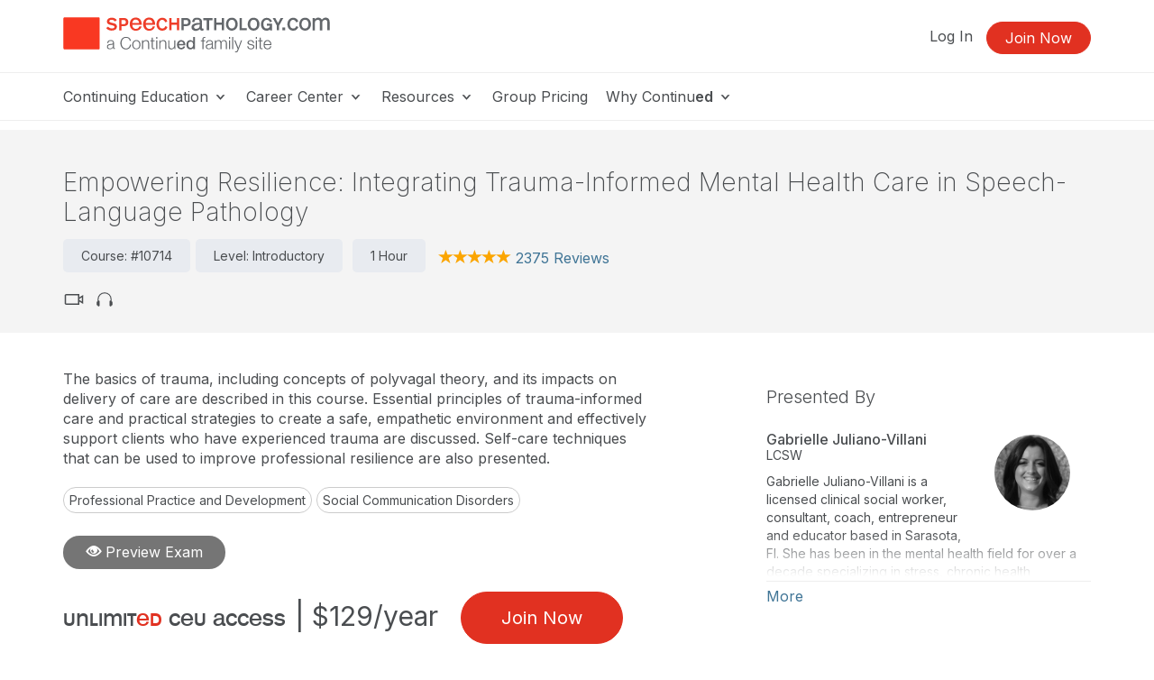

--- FILE ---
content_type: text/html; charset=UTF-8
request_url: https://www.speechpathology.com/slp-ceus/course/empowering-resilience-integrating-trauma-informed-10714
body_size: 158808
content:
<!DOCTYPE HTML>
<html lang="en">
<head prefix="og: http://ogp.me/ns# fb: http://ogp.me/ns/fb# website: http://ogp.me/ns/website#">
<meta http-equiv="X-UA-Compatible" content="IE=edge" />
<meta charset="utf-8"/>
<link rel="dns-prefetch" href="//ajax.googleapis.com"  />
<link rel="canonical" href="https://www.speechpathology.com/slp-ceus/course/empowering-resilience-integrating-trauma-informed-10714">
<title>Empowering Resilience: Integrating Trauma-Informed Mental Health Care in Speech-Language Pathology Course 10714</title>
<meta name="description" content="The basics of trauma and how it impacts delivering care to clients is described in this course. Live Webinar Course 10714" />
<meta name="keywords" content="SpeechPathology.com, SLP, Speech-Language Pathology, Speech-Language Pathologist," />
<meta property="og:description" content="The basics of trauma and how it impacts delivering care to clients is described in this course." />
<meta property="og:title" content="Empowering Resilience: Integrating Trauma-Informed Mental Health Care in Speech-Language Pathology  Course 10714" />
<meta property="og:type" content="article" />
<meta property="og:url" content="https://www.speechpathology.com/slp-ceus/course/empowering-resilience-integrating-trauma-informed-10714" />
<meta property="og:image" content="https://www.speechpathology.com/img/og/og-sp-default.png" />
<meta property="og:image" content="https://www.speechpathology.com/files/people/03200/03217/gabrielle-juliano-villani-presenter.jpg" />
<meta property="og:image" content="[data-uri]" />
<meta property="og:site_name" content="SpeechPathology.com" /><meta name="robots" content="noodp" />
<meta name="robots" content="noydir" />
<meta name="viewport" content="width=device-width,initial-scale=1" >
<meta name="HandheldFriendly" content="True">
<meta name="MobileOptimized" content="320"/>
<meta name="apple-mobile-web-app-capable" content="yes">
<meta name="apple-mobile-web-app-status-bar-style" content="black-translucent">

<script>!function(){window.semaphore=window.semaphore||[],window.ketch=function(){window.semaphore.push(arguments)};var e=document.createElement("script");e.type="text/javascript",e.src="https://global.ketchcdn.com/web/v3/config/lacalle/speech_pathology/boot.js",e.defer=e.async=!0,document.getElementsByTagName("head")[0].appendChild(e)}();</script>
<link rel="preconnect" href="https://fonts.googleapis.com"><link rel="preconnect" href="https://fonts.gstatic.com" crossorigin><link href="https://fonts.googleapis.com/css2?family=Inter:wght@200;300;400;500;600;700&display=swap" rel="stylesheet"><link href="https://cdnjs.cloudflare.com/ajax/libs/jasny-bootstrap/3.1.3/css/jasny-bootstrap.min.css" rel="stylesheet"><link href="https://cdnjs.cloudflare.com/ajax/libs/select2/4.0.3/css/select2.min.css" rel="stylesheet" /><link href="https://npmcdn.com/jquery-gray@1.6.0/css/gray.min.css" rel="stylesheet"><link  rel="stylesheet" type="text/css" href="//www.speechpathology.com/assets/main.css?c48387ff2ec9f8a3a60a62fdcc7071b7"></link><link href="/assets/print.css?c48387ff2ec9f8a3a60a62fdcc7071b7" media="print" rel="stylesheet" type="text/css">
<link rel="icon" type="image/vnd.microsoft.icon" href="/favicon-sp.ico">
<link rel="icon" type="image/x-icon" href="/favicon-sp.ico">
<link rel="icon" type="image/png" href="/favicon-sp.png">
<link rel="shortcut icon" href="/favicon-sp.ico">

<link rel="apple-touch-icon apple-touch-glyphicon glyphicon-precomposed" sizes="152x152" href="/img/icons/ios/sp-152.jpg">
<link rel="apple-touch-icon apple-touch-glyphicon glyphicon-precomposed" sizes="76x76" href="/img/icons/ios/sp-76.jpg">
<link rel="apple-touch-icon apple-touch-glyphicon glyphicon-precomposed" sizes="120x120" href="/img/icons/ios/sp-152.jpg">
<link rel="apple-touch-icon apple-touch-glyphicon glyphicon-precomposed" href="/img/icons/ios/sp-76.jpg">
<link rel="apple-touch-icon" sizes="152x152" href="/img/icons/ios/sp-152.jpg">
<link rel="apple-touch-icon" sizes="76x76" href="/img/icons/ios/sp-76.jpg">
<link rel="apple-touch-icon" sizes="120x120" href="/img/icons/ios/sp-152.jpg">
<link rel="apple-touch-icon" href="/img/icons/ios/sp-76.jpg">
<link rel="apple-touch-icon-precomposed" sizes="152x152" href="/img/icons/ios/sp-152.jpg">
<link rel="apple-touch-icon-precomposed" sizes="76x76" href="/img/icons/ios/sp-76.jpg">
<link rel="apple-touch-icon-precomposed" sizes="120x120" href="/img/icons/ios/sp-152.jpg">
<link rel="apple-touch-icon-precomposed" href="/img/icons/ios/sp-76.jpg">
<link rel='stylesheet' href='https://cdnjs.cloudflare.com/ajax/libs/font-awesome/6.5.1/css/all.min.css'><script>
    window.dataLayer = window.dataLayer || [];
</script>	
	<script type="text/javascript" src="//cloudfront.loggly.com/js/loggly.tracker-latest.min.js" async></script>
	<script>
			var _LTracker = _LTracker || [];
			_LTracker.push({
				'logglyKey': '19adb51d-a205-41e8-b1f0-7bf6a62f786a',
				'sendConsoleErrors': true,
				'tag': 'ahm-jslogger'
			});
	</script>

	<script type="text/javascript" src="//widget.trustpilot.com/bootstrap/v5/tp.widget.bootstrap.min.js" async></script>



<script type="text/javascript" src="//ajax.googleapis.com/ajax/libs/jquery/1.12.4/jquery.min.js"></script><script type="text/javascript" src="/js/libs/selectWoo.min.js"></script>
<script type="text/javascript">
	window.jQuery || document.write('<script src="/js/libs/jquery-1.12.4.min.js"><\/script>');
</script>

<script type="text/javascript">
jQuery.fn.select2 || document.write('<script src="/js/libs/selectWoo.min.js"><\/script>');
</script>

	<script type="text/javascript">
		var noMembership = 1;
	</script>
		<!-- Start VWO Async SmartCode -->
	<link rel="preconnect" href="https://dev.visualwebsiteoptimizer.com" />
	<script type='text/javascript' id='vwoCode'>
		window._vwo_code || (function() {
			var account_id=232961,
			version=2.1,
				settings_tolerance=2000,
				hide_element='body',
				hide_element_style = 'opacity:0 !important;filter:alpha(opacity=0) !important;background:none !important',
				/* DO NOT EDIT BELOW THIS LINE */
				f=false,w=window,d=document,v=d.querySelector('#vwoCode'),cK='_vwo_'+account_id+'_settings',cc={};try{var c=JSON.parse(localStorage.getItem('_vwo_'+account_id+'_config'));cc=c&&typeof c==='object'?c:{}}catch(e){}var stT=cc.stT==='session'?w.sessionStorage:w.localStorage;code={use_existing_jquery:function(){return typeof use_existing_jquery!=='undefined'?use_existing_jquery:undefined},library_tolerance:function(){return typeof library_tolerance!=='undefined'?library_tolerance:undefined},settings_tolerance:function(){return cc.sT||settings_tolerance},hide_element_style:function(){return'{'+(cc.hES||hide_element_style)+'}'},hide_element:function(){if(performance.getEntriesByName('first-contentful-paint')[0]){return''}return typeof cc.hE==='string'?cc.hE:hide_element},getVersion:function(){return version},finish:function(e){if(!f){f=true;var t=d.getElementById('_vis_opt_path_hides');if(t)t.parentNode.removeChild(t);if(e)(new Image).src='https://dev.visualwebsiteoptimizer.com/ee.gif?a='+account_id+e}},finished:function(){return f},addScript:function(e){var t=d.createElement('script');t.type='text/javascript';if(e.src){t.src=e.src}else{t.text=e.text}d.getElementsByTagName('head')[0].appendChild(t)},load:function(e,t){var i=this.getSettings(),n=d.createElement('script'),r=this;t=t||{};if(i){n.textContent=i;d.getElementsByTagName('head')[0].appendChild(n);if(!w.VWO||VWO.caE){stT.removeItem(cK);r.load(e)}}else{var o=new XMLHttpRequest;o.open('GET',e,true);o.withCredentials=!t.dSC;o.responseType=t.responseType||'text';o.onload=function(){if(t.onloadCb){return t.onloadCb(o,e)}if(o.status===200){_vwo_code.addScript({text:o.responseText})}else{_vwo_code.finish('&e=loading_failure:'+e)}};o.onerror=function(){if(t.onerrorCb){return t.onerrorCb(e)}_vwo_code.finish('&e=loading_failure:'+e)};o.send()}},getSettings:function(){try{var e=stT.getItem(cK);if(!e){return}e=JSON.parse(e);if(Date.now()>e.e){stT.removeItem(cK);return}return e.s}catch(e){return}},init:function(){if(d.URL.indexOf('__vwo_disable__')>-1)return;var e=this.settings_tolerance();w._vwo_settings_timer=setTimeout(function(){_vwo_code.finish();stT.removeItem(cK)},e);var t;if(this.hide_element()!=='body'){t=d.createElement('style');var i=this.hide_element(),n=i?i+this.hide_element_style():'',r=d.getElementsByTagName('head')[0];t.setAttribute('id','_vis_opt_path_hides');v&&t.setAttribute('nonce',v.nonce);t.setAttribute('type','text/css');if(t.styleSheet)t.styleSheet.cssText=n;else t.appendChild(d.createTextNode(n));r.appendChild(t)}else{t=d.getElementsByTagName('head')[0];var n=d.createElement('div');n.style.cssText='z-index: 2147483647 !important;position: fixed !important;left: 0 !important;top: 0 !important;width: 100% !important;height: 100% !important;background: white !important;';n.setAttribute('id','_vis_opt_path_hides');n.classList.add('_vis_hide_layer');t.parentNode.insertBefore(n,t.nextSibling)}var o='https://dev.visualwebsiteoptimizer.com/j.php?a='+account_id+'&u='+encodeURIComponent(d.URL)+'&vn='+version;if(w.location.search.indexOf('_vwo_xhr')!==-1){this.addScript({src:o})}else{this.load(o+'&x=true')}}};w._vwo_code=code;code.init();})();
	</script>
	<!-- End VWO Async SmartCode -->

        <!-- End Visual Website Optimizer Synchronous Code -->
<script src="https://script.tapfiliate.com/tapfiliate.js" type="text/plain" async data-purposes="analytics" data-ketch-id="ketch-tapfiliate"></script>

<script type="text/plain" data-purposes="analytics" data-ketch-id="ketch-tapfiliate">
    (function(t,a,p){t.TapfiliateObject=a;t[a]=t[a]||function(){ (t[a].q=t[a].q||[]).push(arguments)}})(window,'tap');
    tap('create', '9504-bcde0e');
            tap('detect');
    </script>    <script type="application/ld+json">
    {
    "@context": "https://schema.org",
    "@type": "Course",
    "name": "Empowering Resilience: Integrating Trauma-Informed Mental Health Care in Speech-Language Pathology",
    "courseCode": "10714",
    "description": "The basics of trauma, including concepts of polyvagal theory, and its impacts on delivery of care are described in this course. Essential principles of trauma-informed care and practical strategies to create a safe, empathetic environment and effectively support clients who have experienced trauma are discussed. Self-care techniques that can be used to improve professional resilience are also presented.",
    "educationalLevel": "Introductory",
    "educationalCredentialAwarded": "Course completion certificate from SpeechPathology.com",
    "numberOfCredits": "On Demand CEUs/Hours Offered:  ASHA/0.1 Introductory, Related; Calif SLPAB/1.0; IACET/0.1; Kansas LTS-S1370/1.0; SAC/1.0",
    "accessMode": "Video, Audio",
    "offers": {
        "@type": "Offer",
        "category": "Subscription",
        "price": "129.00",
        "priceCurrency": "USD",
        "description": "Unlimited CEU Access for 129.00/year",
        "availability": "OnlineOnly",
        "validFrom": "Tue, Oct 3, 2023 at 3:00 pm EDT",
        "url": "https://www.speechpathology.com/memberships/purchase_payment/cta"
    },
    "hasCourseInstance": [
        {
            "@type": "CourseInstance",
            "name": "Empowering Resilience: Integrating Trauma-Informed Mental Health Care in Speech-Language Pathology",
            "description": "The basics of trauma, including concepts of polyvagal theory, and its impacts on delivery of care are described in this course. Essential principles of trauma-informed care and practical strategies to create a safe, empathetic environment and effectively support clients who have experienced trauma are discussed. Self-care techniques that can be used to improve professional resilience are also presented.",
            "identifier": "10714",
            "courseMode": "Online",
            "image": "https://5793188a397439c655cb-1d54a9f7dcbd22be5a38040f9c959e7f.ssl.cf2.rackcdn.com/svg/www.speechpathology.com-logo-vertical-only.svg",
            "instructor": [
                {
                    "@type": "Person",
                    "name": "Gabrielle Juliano-Villani",
                    "honorificSuffix": "LCSW"
                }
            ],
            "duration": "1 Hour",
            "courseWorkload": "PT60M",
            "eventStatus": "EventScheduled",
            "eventAttendanceMode": "OnlineEventAttendanceMode",
            "location": {
                "@type": "VirtualLocation",
                "url": "https://www.speechpathology.com"
            },
            "startDate": "Tue, Oct 3, 2023 at 3:00 pm EDT",
            "endDate": "Tue, Oct 3, 2023 at 4:00 pm EDT",
            "organizer": {
                "@type": "Organization",
                "name": "SpeechPathology.com",
                "url": "https://www.speechpathology.com"
            }
        }
    ],
    "accessibilityControl": [
        "fullMouseControl"
    ],
    "accessibilitySummary": "English captions and a written transcript are available for recorded webinars. Written transcripts are available for audio courses. Large text is available for text coursesCaptions can be requested in advance for live webinars. Questions? Email accessibility@continued.com.';",
    "aggregateRating": {
        "@type": "AggregateRating",
        "ratingValue": 5,
        "reviewCount": 2375
    },
    "review": [
        {
            "@type": "Review",
            "author": {
                "@type": "Person",
                "name": "Member"
            },
            "datePublished": "2026-01-14",
            "description": "This course was excellent because it clearly explained trauma-informed care and the Polyvagal Theory in a practical, accessible way. The integration of mindfulness strategies and real-world clinical applications helped deepen understanding and offered tools I can immediately apply in practice. The content was thoughtfully presented and emphasized the importance of empathy and safety in client interactions.",
            "reviewRating": {
                "@type": "Rating",
                "bestRating": "5",
                "ratingValue": "5",
                "worstRating": "1"
            }
        },
        {
            "@type": "Review",
            "author": {
                "@type": "Person",
                "name": "Member"
            },
            "datePublished": "2026-01-14",
            "description": "The instructor said that she helped a person who stutter process their trauma and they stopped stuttering. This is very damaging as stuttering is a brain based condition. This could give false hope to many people and should be omitted from the talk!",
            "reviewRating": {
                "@type": "Rating",
                "bestRating": "5",
                "ratingValue": "1",
                "worstRating": "1"
            }
        },
        {
            "@type": "Review",
            "author": {
                "@type": "Person",
                "name": "Member"
            },
            "datePublished": "2026-01-04",
            "description": "Provided comprehensive information and applicable ways to integrate trauma informed therapy",
            "reviewRating": {
                "@type": "Rating",
                "bestRating": "5",
                "ratingValue": "5",
                "worstRating": "1"
            }
        },
        {
            "@type": "Review",
            "author": {
                "@type": "Person",
                "name": "Member"
            },
            "datePublished": "2026-01-02",
            "description": "Great information about trauma informed care.",
            "reviewRating": {
                "@type": "Rating",
                "bestRating": "5",
                "ratingValue": "4",
                "worstRating": "1"
            }
        },
        {
            "@type": "Review",
            "author": {
                "@type": "Person",
                "name": "Angela"
            },
            "datePublished": "2025-12-30",
            "description": "Not only was this course informative for me as a clinician, but I also found it ver validating of my own experiences.",
            "reviewRating": {
                "@type": "Rating",
                "bestRating": "5",
                "ratingValue": "5",
                "worstRating": "1"
            }
        },
        {
            "@type": "Review",
            "author": {
                "@type": "Person",
                "name": "Member"
            },
            "datePublished": "2025-12-29",
            "description": "ease of information",
            "reviewRating": {
                "@type": "Rating",
                "bestRating": "5",
                "ratingValue": "5",
                "worstRating": "1"
            }
        },
        {
            "@type": "Review",
            "author": {
                "@type": "Person",
                "name": "Member"
            },
            "datePublished": "2025-12-28",
            "description": "This was a very informative course. The instructor was organized and engaging in her delivery.",
            "reviewRating": {
                "@type": "Rating",
                "bestRating": "5",
                "ratingValue": "5",
                "worstRating": "1"
            }
        },
        {
            "@type": "Review",
            "author": {
                "@type": "Person",
                "name": "Member"
            },
            "datePublished": "2025-12-23",
            "description": "Great information to help integrate trauma informed care.",
            "reviewRating": {
                "@type": "Rating",
                "bestRating": "5",
                "ratingValue": "5",
                "worstRating": "1"
            }
        },
        {
            "@type": "Review",
            "author": {
                "@type": "Person",
                "name": "Member"
            },
            "datePublished": "2025-12-22",
            "description": "This was a great follow-up to this presenter's Polyvagal Theory webinar. I'll be looking for her name when I'm looking for more coursework!",
            "reviewRating": {
                "@type": "Rating",
                "bestRating": "5",
                "ratingValue": "5",
                "worstRating": "1"
            }
        },
        {
            "@type": "Review",
            "author": {
                "@type": "Person",
                "name": "Member"
            },
            "datePublished": "2025-12-11",
            "description": "Great information presented about trauma-informed care.",
            "reviewRating": {
                "@type": "Rating",
                "bestRating": "5",
                "ratingValue": "5",
                "worstRating": "1"
            }
        },
        {
            "@type": "Review",
            "author": {
                "@type": "Person",
                "name": "Melissa"
            },
            "datePublished": "2025-12-09",
            "description": "Best CEU I've listened to! Applicable to so many facets of a practicing therapist!",
            "reviewRating": {
                "@type": "Rating",
                "bestRating": "5",
                "ratingValue": "5",
                "worstRating": "1"
            }
        },
        {
            "@type": "Review",
            "author": {
                "@type": "Person",
                "name": "Andrea"
            },
            "datePublished": "2025-12-08",
            "description": "Very informative!",
            "reviewRating": {
                "@type": "Rating",
                "bestRating": "5",
                "ratingValue": "5",
                "worstRating": "1"
            }
        },
        {
            "@type": "Review",
            "author": {
                "@type": "Person",
                "name": "Michaela"
            },
            "datePublished": "2025-12-06",
            "description": "I appreciated how the neuroscience behind trauma was explained.",
            "reviewRating": {
                "@type": "Rating",
                "bestRating": "5",
                "ratingValue": "5",
                "worstRating": "1"
            }
        },
        {
            "@type": "Review",
            "author": {
                "@type": "Person",
                "name": "Camille"
            },
            "datePublished": "2025-12-03",
            "description": "This is a topic that is not addressed much in our field so I appreciated the education on this subject.",
            "reviewRating": {
                "@type": "Rating",
                "bestRating": "5",
                "ratingValue": "5",
                "worstRating": "1"
            }
        },
        {
            "@type": "Review",
            "author": {
                "@type": "Person",
                "name": "Member"
            },
            "datePublished": "2025-11-10",
            "description": "Amazing speaker",
            "reviewRating": {
                "@type": "Rating",
                "bestRating": "5",
                "ratingValue": "5",
                "worstRating": "1"
            }
        },
        {
            "@type": "Review",
            "author": {
                "@type": "Person",
                "name": "Member"
            },
            "datePublished": "2025-10-20",
            "description": "Understanding more about Trauma Informed care",
            "reviewRating": {
                "@type": "Rating",
                "bestRating": "5",
                "ratingValue": "5",
                "worstRating": "1"
            }
        },
        {
            "@type": "Review",
            "author": {
                "@type": "Person",
                "name": "Lindsay"
            },
            "datePublished": "2025-10-10",
            "description": "Trauma-informed care is a topic that should be of greater importance to clinicians than it currently is, especially in schools.",
            "reviewRating": {
                "@type": "Rating",
                "bestRating": "5",
                "ratingValue": "3",
                "worstRating": "1"
            }
        },
        {
            "@type": "Review",
            "author": {
                "@type": "Person",
                "name": "Amanda"
            },
            "datePublished": "2025-09-19",
            "description": "Instructor was clear and informative in regards to understanding trauma and the responses people can have who have experienced trauma.",
            "reviewRating": {
                "@type": "Rating",
                "bestRating": "5",
                "ratingValue": "4",
                "worstRating": "1"
            }
        },
        {
            "@type": "Review",
            "author": {
                "@type": "Person",
                "name": "Member"
            },
            "datePublished": "2025-09-18",
            "description": "would love more examples of strategies/cases",
            "reviewRating": {
                "@type": "Rating",
                "bestRating": "5",
                "ratingValue": "3",
                "worstRating": "1"
            }
        },
        {
            "@type": "Review",
            "author": {
                "@type": "Person",
                "name": "Member"
            },
            "datePublished": "2025-08-25",
            "description": "This is a topic that is essential to clients and how I react to their trauma.",
            "reviewRating": {
                "@type": "Rating",
                "bestRating": "5",
                "ratingValue": "4",
                "worstRating": "1"
            }
        },
        {
            "@type": "Review",
            "author": {
                "@type": "Person",
                "name": "Member"
            },
            "datePublished": "2025-08-19",
            "description": "Course was basic but outlined the different aspects of the nervous system well. The chart that specifically gave descriptions of the three components of the nervous system and the vagus nerve responses was especially helpful.",
            "reviewRating": {
                "@type": "Rating",
                "bestRating": "5",
                "ratingValue": "5",
                "worstRating": "1"
            }
        },
        {
            "@type": "Review",
            "author": {
                "@type": "Person",
                "name": "Member"
            },
            "datePublished": "2025-08-18",
            "description": "I am a speech therapist in a school that is the step below a residential setting. We try to take a trauma informed approach. There are few resources out there and I was very happy with the presenter and content.",
            "reviewRating": {
                "@type": "Rating",
                "bestRating": "5",
                "ratingValue": "5",
                "worstRating": "1"
            }
        },
        {
            "@type": "Review",
            "author": {
                "@type": "Person",
                "name": "Ashley"
            },
            "datePublished": "2025-08-14",
            "description": "Great information for work with my foster kiddo who I recently adopted as well as the SLP field! Thank you for sharing!",
            "reviewRating": {
                "@type": "Rating",
                "bestRating": "5",
                "ratingValue": "5",
                "worstRating": "1"
            }
        },
        {
            "@type": "Review",
            "author": {
                "@type": "Person",
                "name": "Member"
            },
            "datePublished": "2025-08-12",
            "description": "not intermediate, needed more visuals",
            "reviewRating": {
                "@type": "Rating",
                "bestRating": "5",
                "ratingValue": "2",
                "worstRating": "1"
            }
        },
        {
            "@type": "Review",
            "author": {
                "@type": "Person",
                "name": "Member"
            },
            "datePublished": "2025-08-11",
            "description": "Very informative.",
            "reviewRating": {
                "@type": "Rating",
                "bestRating": "5",
                "ratingValue": "5",
                "worstRating": "1"
            }
        },
        {
            "@type": "Review",
            "author": {
                "@type": "Person",
                "name": "Jacqueline"
            },
            "datePublished": "2025-08-05",
            "description": "This was an interesting presentation.",
            "reviewRating": {
                "@type": "Rating",
                "bestRating": "5",
                "ratingValue": "4",
                "worstRating": "1"
            }
        },
        {
            "@type": "Review",
            "author": {
                "@type": "Person",
                "name": "Member"
            },
            "datePublished": "2025-08-02",
            "description": "Understanding the impact on trauma and the impact on our clients is inportant.",
            "reviewRating": {
                "@type": "Rating",
                "bestRating": "5",
                "ratingValue": "4",
                "worstRating": "1"
            }
        },
        {
            "@type": "Review",
            "author": {
                "@type": "Person",
                "name": "Robert"
            },
            "datePublished": "2025-07-29",
            "description": "Great introduction to trauma informed care and discussion of Polyvagal Theory. Excellent handout on the topic and how in connects to student responses.",
            "reviewRating": {
                "@type": "Rating",
                "bestRating": "5",
                "ratingValue": "5",
                "worstRating": "1"
            }
        },
        {
            "@type": "Review",
            "author": {
                "@type": "Person",
                "name": "Member"
            },
            "datePublished": "2025-06-27",
            "description": "A great review of trauma informed care.",
            "reviewRating": {
                "@type": "Rating",
                "bestRating": "5",
                "ratingValue": "5",
                "worstRating": "1"
            }
        },
        {
            "@type": "Review",
            "author": {
                "@type": "Person",
                "name": "Member"
            },
            "datePublished": "2025-06-25",
            "description": "It was great!",
            "reviewRating": {
                "@type": "Rating",
                "bestRating": "5",
                "ratingValue": "5",
                "worstRating": "1"
            }
        },
        {
            "@type": "Review",
            "author": {
                "@type": "Person",
                "name": "Member"
            },
            "datePublished": "2025-06-24",
            "description": "Engaging speaker who presented relevant examples and suggestions.",
            "reviewRating": {
                "@type": "Rating",
                "bestRating": "5",
                "ratingValue": "4",
                "worstRating": "1"
            }
        },
        {
            "@type": "Review",
            "author": {
                "@type": "Person",
                "name": "Robyn"
            },
            "datePublished": "2025-06-22",
            "description": "This course gave me a lot to think about, both about my own life experiences and trauma, as well as those of my students. Thank you!",
            "reviewRating": {
                "@type": "Rating",
                "bestRating": "5",
                "ratingValue": "5",
                "worstRating": "1"
            }
        },
        {
            "@type": "Review",
            "author": {
                "@type": "Person",
                "name": "Member"
            },
            "datePublished": "2025-06-16",
            "description": "Distinction between the different levels of response to trauma.",
            "reviewRating": {
                "@type": "Rating",
                "bestRating": "5",
                "ratingValue": "4",
                "worstRating": "1"
            }
        },
        {
            "@type": "Review",
            "author": {
                "@type": "Person",
                "name": "Abbey"
            },
            "datePublished": "2025-06-12",
            "description": "It felt a bit rudimentary.",
            "reviewRating": {
                "@type": "Rating",
                "bestRating": "5",
                "ratingValue": "3",
                "worstRating": "1"
            }
        },
        {
            "@type": "Review",
            "author": {
                "@type": "Person",
                "name": "Danielle"
            },
            "datePublished": "2025-06-04",
            "description": "There needs to be more courses on trauma informed care! such as relevant topic, it would be helpful to focus on this topic as far as clinicians as well",
            "reviewRating": {
                "@type": "Rating",
                "bestRating": "5",
                "ratingValue": "5",
                "worstRating": "1"
            }
        },
        {
            "@type": "Review",
            "author": {
                "@type": "Person",
                "name": "Member"
            },
            "datePublished": "2025-06-03",
            "description": "interesting and important topic",
            "reviewRating": {
                "@type": "Rating",
                "bestRating": "5",
                "ratingValue": "5",
                "worstRating": "1"
            }
        },
        {
            "@type": "Review",
            "author": {
                "@type": "Person",
                "name": "Maureen"
            },
            "datePublished": "2025-05-29",
            "description": "Excellent! This presentation gave a great overview of the nervous system and I appreciated the recognition that trauma can affect language and therapy.",
            "reviewRating": {
                "@type": "Rating",
                "bestRating": "5",
                "ratingValue": "5",
                "worstRating": "1"
            }
        },
        {
            "@type": "Review",
            "author": {
                "@type": "Person",
                "name": "Member"
            },
            "datePublished": "2025-05-20",
            "description": "Relational",
            "reviewRating": {
                "@type": "Rating",
                "bestRating": "5",
                "ratingValue": "4",
                "worstRating": "1"
            }
        },
        {
            "@type": "Review",
            "author": {
                "@type": "Person",
                "name": "Nicole"
            },
            "datePublished": "2025-05-15",
            "description": "Practical and detailed info many speech paths do not get. Excellent teaching style.",
            "reviewRating": {
                "@type": "Rating",
                "bestRating": "5",
                "ratingValue": "5",
                "worstRating": "1"
            }
        },
        {
            "@type": "Review",
            "author": {
                "@type": "Person",
                "name": "Patricia"
            },
            "datePublished": "2025-04-28",
            "description": "Clear instruction, nonjudgmental approach to helping us provide trauma informed care/SLP treatment. I would take more of Gabriell's courses.",
            "reviewRating": {
                "@type": "Rating",
                "bestRating": "5",
                "ratingValue": "4",
                "worstRating": "1"
            }
        },
        {
            "@type": "Review",
            "author": {
                "@type": "Person",
                "name": "Member"
            },
            "datePublished": "2025-04-21",
            "description": "Very engaging presentation with important information shared. I will be sharing with my students.",
            "reviewRating": {
                "@type": "Rating",
                "bestRating": "5",
                "ratingValue": "5",
                "worstRating": "1"
            }
        },
        {
            "@type": "Review",
            "author": {
                "@type": "Person",
                "name": "Michelle"
            },
            "datePublished": "2025-04-05",
            "description": "This course was better organized and less scattered than the Polyvagal course from the same presenter.",
            "reviewRating": {
                "@type": "Rating",
                "bestRating": "5",
                "ratingValue": "5",
                "worstRating": "1"
            }
        },
        {
            "@type": "Review",
            "author": {
                "@type": "Person",
                "name": "Dianna"
            },
            "datePublished": "2025-03-27",
            "description": "The presenter made clear the points which might have been difficult to understand by giving real life examples of how our nervous system works both internally and with the environment to bring about physiological changes in our bodies. This includes the main three responses of our bodies, parasympathetic, sympathetic, and the freeze phase. I understand all of these states of being now where before my knowledge of these states was a bit cloudy. I liked the small breaks she recommended to reset.",
            "reviewRating": {
                "@type": "Rating",
                "bestRating": "5",
                "ratingValue": "4",
                "worstRating": "1"
            }
        },
        {
            "@type": "Review",
            "author": {
                "@type": "Person",
                "name": "Member"
            },
            "datePublished": "2025-03-18",
            "description": "Not as applicable to my practice as I would have liked",
            "reviewRating": {
                "@type": "Rating",
                "bestRating": "5",
                "ratingValue": "2",
                "worstRating": "1"
            }
        },
        {
            "@type": "Review",
            "author": {
                "@type": "Person",
                "name": "Meredith"
            },
            "datePublished": "2025-03-14",
            "description": "Good reminders!",
            "reviewRating": {
                "@type": "Rating",
                "bestRating": "5",
                "ratingValue": "5",
                "worstRating": "1"
            }
        },
        {
            "@type": "Review",
            "author": {
                "@type": "Person",
                "name": "Member"
            },
            "datePublished": "2025-03-13",
            "description": "good insight!",
            "reviewRating": {
                "@type": "Rating",
                "bestRating": "5",
                "ratingValue": "3",
                "worstRating": "1"
            }
        },
        {
            "@type": "Review",
            "author": {
                "@type": "Person",
                "name": "Member"
            },
            "datePublished": "2025-03-09",
            "description": "Everyone should take this course. So helpful for my clients and myself.",
            "reviewRating": {
                "@type": "Rating",
                "bestRating": "5",
                "ratingValue": "5",
                "worstRating": "1"
            }
        },
        {
            "@type": "Review",
            "author": {
                "@type": "Person",
                "name": "Member"
            },
            "datePublished": "2025-02-18",
            "description": "It provided much new information to me and I want to follow up with more knowledge about trauma informed practices as well as EMDR.",
            "reviewRating": {
                "@type": "Rating",
                "bestRating": "5",
                "ratingValue": "5",
                "worstRating": "1"
            }
        },
        {
            "@type": "Review",
            "author": {
                "@type": "Person",
                "name": "Member"
            },
            "datePublished": "2025-02-12",
            "description": "Great information. Engaging presenter. Well organized.",
            "reviewRating": {
                "@type": "Rating",
                "bestRating": "5",
                "ratingValue": "5",
                "worstRating": "1"
            }
        },
        {
            "@type": "Review",
            "author": {
                "@type": "Person",
                "name": "Member"
            },
            "datePublished": "2025-02-02",
            "description": "I liked the very practical suggestions that Gabrielle gave and some of the reasons as to why they work. Very nice presentation.",
            "reviewRating": {
                "@type": "Rating",
                "bestRating": "5",
                "ratingValue": "5",
                "worstRating": "1"
            }
        },
        {
            "@type": "Review",
            "author": {
                "@type": "Person",
                "name": "Dara"
            },
            "datePublished": "2025-01-31",
            "description": "I appreciated the interprofessional perspective on Trauma Informed Care and that it is something that we can all participate in providing.",
            "reviewRating": {
                "@type": "Rating",
                "bestRating": "5",
                "ratingValue": "5",
                "worstRating": "1"
            }
        },
        {
            "@type": "Review",
            "author": {
                "@type": "Person",
                "name": "Kristin"
            },
            "datePublished": "2025-01-21",
            "description": "Such confirming evidence of human needs and what happens when it unravels. This course knowledge I can pass along to clients. Thank you!",
            "reviewRating": {
                "@type": "Rating",
                "bestRating": "5",
                "ratingValue": "5",
                "worstRating": "1"
            }
        },
        {
            "@type": "Review",
            "author": {
                "@type": "Person",
                "name": "Daniela"
            },
            "datePublished": "2025-01-15",
            "description": "The topic",
            "reviewRating": {
                "@type": "Rating",
                "bestRating": "5",
                "ratingValue": "5",
                "worstRating": "1"
            }
        },
        {
            "@type": "Review",
            "author": {
                "@type": "Person",
                "name": "Gerald"
            },
            "datePublished": "2025-01-14",
            "description": "Knowledgeable presenter with good use of specific examples and references.",
            "reviewRating": {
                "@type": "Rating",
                "bestRating": "5",
                "ratingValue": "4",
                "worstRating": "1"
            }
        },
        {
            "@type": "Review",
            "author": {
                "@type": "Person",
                "name": "Casey"
            },
            "datePublished": "2025-01-14",
            "description": "This is very applicable to both my client population and my own lived experience. Thank you for this life-changing information!",
            "reviewRating": {
                "@type": "Rating",
                "bestRating": "5",
                "ratingValue": "5",
                "worstRating": "1"
            }
        },
        {
            "@type": "Review",
            "author": {
                "@type": "Person",
                "name": "Mary"
            },
            "datePublished": "2025-01-10",
            "description": "Good overview of TIC and how trauma impacts care/therapy",
            "reviewRating": {
                "@type": "Rating",
                "bestRating": "5",
                "ratingValue": "5",
                "worstRating": "1"
            }
        },
        {
            "@type": "Review",
            "author": {
                "@type": "Person",
                "name": "Member"
            },
            "datePublished": "2025-01-10",
            "description": "Good information and examples.",
            "reviewRating": {
                "@type": "Rating",
                "bestRating": "5",
                "ratingValue": "4",
                "worstRating": "1"
            }
        },
        {
            "@type": "Review",
            "author": {
                "@type": "Person",
                "name": "Member"
            },
            "datePublished": "2025-01-06",
            "description": "Really interesting topic! I work in acute care and especially appreciated the tips on managing the stress and trauma that I hear of through my patient interactions. There are certainly days when patient situations have me in a fight or flight headspace for much of my workday. I now have some ideas for how to stay more grounded and hopefully avoid burnout. And these things can benefit my clients as well!",
            "reviewRating": {
                "@type": "Rating",
                "bestRating": "5",
                "ratingValue": "5",
                "worstRating": "1"
            }
        },
        {
            "@type": "Review",
            "author": {
                "@type": "Person",
                "name": "Member"
            },
            "datePublished": "2024-12-30",
            "description": "Enlightening talk on this topic.",
            "reviewRating": {
                "@type": "Rating",
                "bestRating": "5",
                "ratingValue": "5",
                "worstRating": "1"
            }
        },
        {
            "@type": "Review",
            "author": {
                "@type": "Person",
                "name": "Lindsey"
            },
            "datePublished": "2024-12-27",
            "description": "The speaker presented scientific information with ease and examples of observable physical characteristics.",
            "reviewRating": {
                "@type": "Rating",
                "bestRating": "5",
                "ratingValue": "5",
                "worstRating": "1"
            }
        },
        {
            "@type": "Review",
            "author": {
                "@type": "Person",
                "name": "Jenny"
            },
            "datePublished": "2024-12-27",
            "description": "Excellent over view of the topic. Not too heavy with technical information and a good infusion of information to use with SLP practices.",
            "reviewRating": {
                "@type": "Rating",
                "bestRating": "5",
                "ratingValue": "5",
                "worstRating": "1"
            }
        },
        {
            "@type": "Review",
            "author": {
                "@type": "Person",
                "name": "Member"
            },
            "datePublished": "2024-12-26",
            "description": "Such a helpful topic, both in supporting patients and growing as a clinician.",
            "reviewRating": {
                "@type": "Rating",
                "bestRating": "5",
                "ratingValue": "5",
                "worstRating": "1"
            }
        },
        {
            "@type": "Review",
            "author": {
                "@type": "Person",
                "name": "Tracy"
            },
            "datePublished": "2024-12-23",
            "description": "Discussed trauma and caring for others in a non triggering way.",
            "reviewRating": {
                "@type": "Rating",
                "bestRating": "5",
                "ratingValue": "5",
                "worstRating": "1"
            }
        },
        {
            "@type": "Review",
            "author": {
                "@type": "Person",
                "name": "Member"
            },
            "datePublished": "2024-12-19",
            "description": "Engaging speaker\u2026.. really didn\u2019t even notice how much time had passed until the course was nearly finished!! I like that she had time to answer several questions from the live audience, too.",
            "reviewRating": {
                "@type": "Rating",
                "bestRating": "5",
                "ratingValue": "5",
                "worstRating": "1"
            }
        },
        {
            "@type": "Review",
            "author": {
                "@type": "Person",
                "name": "Katie"
            },
            "datePublished": "2024-12-18",
            "description": "A good introduction to PVT and I will definitely be researching more about it",
            "reviewRating": {
                "@type": "Rating",
                "bestRating": "5",
                "ratingValue": "4",
                "worstRating": "1"
            }
        },
        {
            "@type": "Review",
            "author": {
                "@type": "Person",
                "name": "Catherine"
            },
            "datePublished": "2024-12-18",
            "description": "thanks for offering this",
            "reviewRating": {
                "@type": "Rating",
                "bestRating": "5",
                "ratingValue": "5",
                "worstRating": "1"
            }
        },
        {
            "@type": "Review",
            "author": {
                "@type": "Person",
                "name": "Member"
            },
            "datePublished": "2024-12-17",
            "description": "Learnt a lot I volunteer and work with refugees. This was very helpful.",
            "reviewRating": {
                "@type": "Rating",
                "bestRating": "5",
                "ratingValue": "5",
                "worstRating": "1"
            }
        },
        {
            "@type": "Review",
            "author": {
                "@type": "Person",
                "name": "Member"
            },
            "datePublished": "2024-12-15",
            "description": "The science behind our autonomic nervous system (polyvagal theory) was broken down in a very informative and understandable way.",
            "reviewRating": {
                "@type": "Rating",
                "bestRating": "5",
                "ratingValue": "5",
                "worstRating": "1"
            }
        },
        {
            "@type": "Review",
            "author": {
                "@type": "Person",
                "name": "Member"
            },
            "datePublished": "2024-12-13",
            "description": "Broke complicated concepts, down and easy to understand chunks",
            "reviewRating": {
                "@type": "Rating",
                "bestRating": "5",
                "ratingValue": "4",
                "worstRating": "1"
            }
        },
        {
            "@type": "Review",
            "author": {
                "@type": "Person",
                "name": "Emma"
            },
            "datePublished": "2024-12-13",
            "description": "The presenter provided a solid basis for understanding of trauma informed care and applied it to what a clinician may already be doing in their practice.",
            "reviewRating": {
                "@type": "Rating",
                "bestRating": "5",
                "ratingValue": "5",
                "worstRating": "1"
            }
        },
        {
            "@type": "Review",
            "author": {
                "@type": "Person",
                "name": "Member"
            },
            "datePublished": "2024-12-09",
            "description": "This was very helpful. Excellent course.",
            "reviewRating": {
                "@type": "Rating",
                "bestRating": "5",
                "ratingValue": "5",
                "worstRating": "1"
            }
        },
        {
            "@type": "Review",
            "author": {
                "@type": "Person",
                "name": "Member"
            },
            "datePublished": "2024-12-04",
            "description": "Great real life examples.",
            "reviewRating": {
                "@type": "Rating",
                "bestRating": "5",
                "ratingValue": "4",
                "worstRating": "1"
            }
        },
        {
            "@type": "Review",
            "author": {
                "@type": "Person",
                "name": "Taylor"
            },
            "datePublished": "2024-12-01",
            "description": "I love that the presenter made a complex subject that is rooted in neuroscience easily understandable. I also really appreciate when courses explain scientific information, but then also explain the direct implications and how to implement into practice in a meaningful way.",
            "reviewRating": {
                "@type": "Rating",
                "bestRating": "5",
                "ratingValue": "5",
                "worstRating": "1"
            }
        },
        {
            "@type": "Review",
            "author": {
                "@type": "Person",
                "name": "Member"
            },
            "datePublished": "2024-11-29",
            "description": "Instructor was clear & explained all concepts so would be easy to understand. Went through polyvagal theory in depth. Would be nice to see case studies/more examples.",
            "reviewRating": {
                "@type": "Rating",
                "bestRating": "5",
                "ratingValue": "4",
                "worstRating": "1"
            }
        },
        {
            "@type": "Review",
            "author": {
                "@type": "Person",
                "name": "Member"
            },
            "datePublished": "2024-11-25",
            "description": "Good information with lots of application to practice. I also like that she included frequent examples of self-care for the clinician.",
            "reviewRating": {
                "@type": "Rating",
                "bestRating": "5",
                "ratingValue": "4",
                "worstRating": "1"
            }
        },
        {
            "@type": "Review",
            "author": {
                "@type": "Person",
                "name": "Pam"
            },
            "datePublished": "2024-11-22",
            "description": "Very relevant and difficult content was well explained.",
            "reviewRating": {
                "@type": "Rating",
                "bestRating": "5",
                "ratingValue": "5",
                "worstRating": "1"
            }
        },
        {
            "@type": "Review",
            "author": {
                "@type": "Person",
                "name": "Member"
            },
            "datePublished": "2024-11-21",
            "description": "I have a student now who falls into this category of clients. this will be very helpful as I navigate therapy with this student.",
            "reviewRating": {
                "@type": "Rating",
                "bestRating": "5",
                "ratingValue": "5",
                "worstRating": "1"
            }
        },
        {
            "@type": "Review",
            "author": {
                "@type": "Person",
                "name": "Lora"
            },
            "datePublished": "2024-11-16",
            "description": "I have a better understanding regarding the definition of trauma, and I appreciated strategies that can be used immediately within therapy sessions to bring myself and students back to a more level state.",
            "reviewRating": {
                "@type": "Rating",
                "bestRating": "5",
                "ratingValue": "3",
                "worstRating": "1"
            }
        },
        {
            "@type": "Review",
            "author": {
                "@type": "Person",
                "name": "Member"
            },
            "datePublished": "2024-11-15",
            "description": "Presenter was articulate and got right to the point, did not go down rabbit holes of unimportant information for the type of course this was.",
            "reviewRating": {
                "@type": "Rating",
                "bestRating": "5",
                "ratingValue": "4",
                "worstRating": "1"
            }
        },
        {
            "@type": "Review",
            "author": {
                "@type": "Person",
                "name": "Member"
            },
            "datePublished": "2024-11-15",
            "description": "Helped explain content which is both personally and professionally relevant",
            "reviewRating": {
                "@type": "Rating",
                "bestRating": "5",
                "ratingValue": "5",
                "worstRating": "1"
            }
        },
        {
            "@type": "Review",
            "author": {
                "@type": "Person",
                "name": "Member"
            },
            "datePublished": "2024-11-14",
            "description": "The topic is essential for educators and other providers.",
            "reviewRating": {
                "@type": "Rating",
                "bestRating": "5",
                "ratingValue": "5",
                "worstRating": "1"
            }
        },
        {
            "@type": "Review",
            "author": {
                "@type": "Person",
                "name": "Member"
            },
            "datePublished": "2024-11-12",
            "description": "The manner in how the presenter imparted the information in a clear and concise manner.",
            "reviewRating": {
                "@type": "Rating",
                "bestRating": "5",
                "ratingValue": "5",
                "worstRating": "1"
            }
        },
        {
            "@type": "Review",
            "author": {
                "@type": "Person",
                "name": "Angelique"
            },
            "datePublished": "2024-11-12",
            "description": "relevancy",
            "reviewRating": {
                "@type": "Rating",
                "bestRating": "5",
                "ratingValue": "5",
                "worstRating": "1"
            }
        },
        {
            "@type": "Review",
            "author": {
                "@type": "Person",
                "name": "Jessica"
            },
            "datePublished": "2024-11-12",
            "description": "Clear delivery of goals, new concepts and application.",
            "reviewRating": {
                "@type": "Rating",
                "bestRating": "5",
                "ratingValue": "5",
                "worstRating": "1"
            }
        },
        {
            "@type": "Review",
            "author": {
                "@type": "Person",
                "name": "Member"
            },
            "datePublished": "2024-11-08",
            "description": "This was so helpful and well explained as I will definitely use the principles in my practices as an SLP.",
            "reviewRating": {
                "@type": "Rating",
                "bestRating": "5",
                "ratingValue": "5",
                "worstRating": "1"
            }
        },
        {
            "@type": "Review",
            "author": {
                "@type": "Person",
                "name": "Member"
            },
            "datePublished": "2024-11-05",
            "description": "It was informative. I prefer a multi-sensory approach",
            "reviewRating": {
                "@type": "Rating",
                "bestRating": "5",
                "ratingValue": "4",
                "worstRating": "1"
            }
        },
        {
            "@type": "Review",
            "author": {
                "@type": "Person",
                "name": "James"
            },
            "datePublished": "2024-11-04",
            "description": "This is so helpful! Thank you so much for this course. It impacts so many different aspects of our lives and treatment with all ages.",
            "reviewRating": {
                "@type": "Rating",
                "bestRating": "5",
                "ratingValue": "5",
                "worstRating": "1"
            }
        },
        {
            "@type": "Review",
            "author": {
                "@type": "Person",
                "name": "Member"
            },
            "datePublished": "2024-11-03",
            "description": "Easy to follow speaker.",
            "reviewRating": {
                "@type": "Rating",
                "bestRating": "5",
                "ratingValue": "3",
                "worstRating": "1"
            }
        },
        {
            "@type": "Review",
            "author": {
                "@type": "Person",
                "name": "Heather"
            },
            "datePublished": "2024-11-01",
            "description": "This was such a great topic! Thank you so much for running a course on it!",
            "reviewRating": {
                "@type": "Rating",
                "bestRating": "5",
                "ratingValue": "5",
                "worstRating": "1"
            }
        },
        {
            "@type": "Review",
            "author": {
                "@type": "Person",
                "name": "Member"
            },
            "datePublished": "2024-10-23",
            "description": "Good balance of research, and applicable clinical skills/tools.",
            "reviewRating": {
                "@type": "Rating",
                "bestRating": "5",
                "ratingValue": "3",
                "worstRating": "1"
            }
        },
        {
            "@type": "Review",
            "author": {
                "@type": "Person",
                "name": "Meredith"
            },
            "datePublished": "2024-10-22",
            "description": "This is such an important topic to cover and I feel the number of students experiencing trauma is increasing. As a survivor of abuse, it is good to see more of these trainings pop up to spread awareness and to be informed about the realities of our students' lives that make it difficult for them to achieve academically at their fullest potential.",
            "reviewRating": {
                "@type": "Rating",
                "bestRating": "5",
                "ratingValue": "5",
                "worstRating": "1"
            }
        },
        {
            "@type": "Review",
            "author": {
                "@type": "Person",
                "name": "Member"
            },
            "datePublished": "2024-10-21",
            "description": "The presenter was very knowledgeable.",
            "reviewRating": {
                "@type": "Rating",
                "bestRating": "5",
                "ratingValue": "4",
                "worstRating": "1"
            }
        },
        {
            "@type": "Review",
            "author": {
                "@type": "Person",
                "name": "Kelly"
            },
            "datePublished": "2024-10-15",
            "description": "The handouts and details presented were helpful.",
            "reviewRating": {
                "@type": "Rating",
                "bestRating": "5",
                "ratingValue": "5",
                "worstRating": "1"
            }
        },
        {
            "@type": "Review",
            "author": {
                "@type": "Person",
                "name": "Member"
            },
            "datePublished": "2024-10-08",
            "description": "She did a nice job explaining the science in a way that was easy to understand",
            "reviewRating": {
                "@type": "Rating",
                "bestRating": "5",
                "ratingValue": "4",
                "worstRating": "1"
            }
        },
        {
            "@type": "Review",
            "author": {
                "@type": "Person",
                "name": "Member"
            },
            "datePublished": "2024-10-04",
            "description": "As a school-based pediatric SLP, I found some of this to be more adult and/or outpatient focused. I also found that the presenter missed an opportunity to tie in TIC to the field of SLP specifically.",
            "reviewRating": {
                "@type": "Rating",
                "bestRating": "5",
                "ratingValue": "3",
                "worstRating": "1"
            }
        },
        {
            "@type": "Review",
            "author": {
                "@type": "Person",
                "name": "Sandra"
            },
            "datePublished": "2024-10-04",
            "description": "Wonderful class - great instructor, lots of helpful information.",
            "reviewRating": {
                "@type": "Rating",
                "bestRating": "5",
                "ratingValue": "5",
                "worstRating": "1"
            }
        },
        {
            "@type": "Review",
            "author": {
                "@type": "Person",
                "name": "Allison"
            },
            "datePublished": "2024-10-03",
            "description": "The presenter gave wonderful personal examples during the presentation",
            "reviewRating": {
                "@type": "Rating",
                "bestRating": "5",
                "ratingValue": "5",
                "worstRating": "1"
            }
        },
        {
            "@type": "Review",
            "author": {
                "@type": "Person",
                "name": "Jennifer"
            },
            "datePublished": "2024-09-30",
            "description": "Overall, I enjoyed the course. It reinforced and refreshed much that I had learned over the years. As an SLP, I struggled with the example given that stuttering disappeared after appropriate trauma-informed therapy was provided. That statement was made without clarifying that emtionally-based stuttering can respond well to trauma-informed therapy but neuroligically-based therapy wont. It may give parents of children who stutter false hope that counseling alone will help therapy.",
            "reviewRating": {
                "@type": "Rating",
                "bestRating": "5",
                "ratingValue": "4",
                "worstRating": "1"
            }
        },
        {
            "@type": "Review",
            "author": {
                "@type": "Person",
                "name": "Kelsey"
            },
            "datePublished": "2024-09-26",
            "description": "It was clear and concise.",
            "reviewRating": {
                "@type": "Rating",
                "bestRating": "5",
                "ratingValue": "5",
                "worstRating": "1"
            }
        },
        {
            "@type": "Review",
            "author": {
                "@type": "Person",
                "name": "Christine"
            },
            "datePublished": "2024-09-25",
            "description": "The material was VERY interesting and pertinent to this time in our lives!",
            "reviewRating": {
                "@type": "Rating",
                "bestRating": "5",
                "ratingValue": "5",
                "worstRating": "1"
            }
        }
    ],
    "teaches": "After this course, participants will be able to describe the basic concepts of polyvagal theory and how this applies to ourselves and our clients who have experienced trauma. After this course, participants will be able to define trauma-informed care and its principles. After this course, participants will be able to describe self care techniques for professional resilience.",
    "audience": "Professionals in Speech-Language Pathology",
    "provider": {
        "@type": "Organization",
        "name": "SpeechPathology.com",
        "url": "https://www.speechpathology.com"
    },
    "url": "https://www.speechpathology.com/courses/empowering-resilience-integrating-trauma-informed"
}    </script>
</head>
<body id="body" class="body  sp controller-events events-details printable"><noscript><iframe src="https://www.googletagmanager.com/ns.html?id=GTM-MQBQCC" height="0" width="0" style="display:none;visibility:hidden"></iframe></noscript><script>(function(w,d,s,l,i){w[l]=w[l]||[];w[l].push({"gtm.start":new Date().getTime(),event:"gtm.js"});var f=d.getElementsByTagName(s)[0],j=d.createElement(s),dl=l!="dataLayer"?"&l="+l:"";j.async=true;j.src="https://www.googletagmanager.com/gtm.js?id="+i+dl;f.parentNode.insertBefore(j,f);})(window,document,"script","dataLayer","GTM-MQBQCC");</script><script>dataLayer.push({'event':'page_view','learning_space':'sp','user_type':'anonymous'});</script>
<div class="copyright visible-print tal mb40">
    <p>Copyright &copy; 2026 SpeechPathology.com - All Rights Reserved</p>
</div>

<div id="header-top-wrapper" class=" header-sticky">

      <!-- if isn't dashboard view -->

        <header class="header-marketing" id="header-top">
            <div class="container">
                <div class="row header-top-bar">
                     <div class="col-lg-3 col-md-6 col-sm-12 col-xs-12 z-index-top vertical-align-wrapper" itemscope itemtype="http://schema.org/Organization">
                        <div class="hide">
    <span itemprop="name">SpeechPathology.com</span>
        Phone: <span itemprop="telephone">800-242-5183</span>
        <a href="https://www.speechpathology.com/slp-ceus/course/empowering-resilience-integrating-trauma-informed-10714" itemprop="url">SpeechPathology.com</a></div>                        <a href="https://www.speechpathology.com/"
                            rel="home"
                        class="site-logo "
                            >
                            <img src="https://5793188a397439c655cb-1d54a9f7dcbd22be5a38040f9c959e7f.ssl.cf2.rackcdn.com/svg/sp-logo-vertical-tagline.svg" class="logo" alt="Speech Pathology a Continued company, logo" itemprop="logo">                        </a>
                                                    <button id="navbar-toggler-icon" type="button" class="navbar-toggler-icon collapsed hidden-lg hidden-md" data-toggle="collapse" data-target="#navbar" aria-expanded="false" aria-controls="navbar-main">
                                <span class="sr-only">Toggle navigation</span>
                                <span class="icon-bar"></span>
                                <span class="icon-bar"></span>
                                <span class="icon-bar"></span>
                            </button>
                                            </div>
                    <div class="col-lg-9 col-md-6 hidden-xs hidden-sm">
                        <ul class="header-buttons pull-right"><li class='header-sign-in'><a href="https://www.speechpathology.com/login?redirectTo=/slp-ceus/course/empowering-resilience-integrating-trauma-informed-10714" id="header-sign-in" class="header-sign-in" rel="nofollow">Log In</a></li><li class='header-sign-up'><a href="https://www.speechpathology.com/members/register/cta?redirectTo=/slp-ceus/course/empowering-resilience-integrating-trauma-informed-10714" id="header-sign-up" class="btn btn-primary" rel="nofollow">Join Now</a></li></ul>                    </div>
                </div> <!-- .row -->
            </div> <!-- .container -->

            <hr class="m0">

                            <div class="container">
                    <div class="row">
                        <nav id="navbar-main" class="container navbar-expand">
                            <ul class="navbar-nav navbar-nav-desktop hidden-xs hidden-sm">
                                
                                                                        <li class="nav-item nav-dropdown dropdown">
                                            <a aria-haspopup="true" aria-expanded="false" href="javascript:;" class="nav-link dropdown-toggle dropdown-toggle-no-caret top-level">
                                            Continuing Education <svg xmlns="http://www.w3.org/2000/svg" viewBox="0 0 17 14" width="17"><title>icon-dropdown</title><g data-name="Layer 1"><polygon points="11.16 4.23 9.83 5.8 8.5 7.38 7.17 5.81 5.84 4.23 3.5 4.23 5.71 6.66 8.5 9.77 11.28 6.68 13.5 4.23 11.16 4.23"/></g></svg>
                                            </a>
                                            <ul class="dropdown-menu">
                                        <li class="nav-item"><a href="https://www.speechpathology.com/slp-ceus/" class="nav-link" target="_self">Continuing Education</a></li><li class="nav-item"><a href="https://www.speechpathology.com/slp-ceus/all/" class="nav-link" target="_self">All Courses</a></li><li class="nav-item"><a href="https://www.speechpathology.com/slp-ceus/live/" class="nav-link" target="_self">Live Webinar Courses</a></li><li class="nav-item"><a href="https://www.speechpathology.com/slp-ceus/rec/" class="nav-link" target="_self">Video Courses</a></li><li class="nav-item"><a href="https://www.speechpathology.com/slp-ceus/text/" class="nav-link" target="_self">Text Courses</a></li><li class="nav-item"><a href="https://www.speechpathology.com/slp-ceus/podcast/" class="nav-link" target="_self">Audio Courses</a></li><li class="nav-item"><a href="https://www.speechpathology.com/slp-ceus/topics/" class="nav-link" target="_self">Course Topics</a></li><li class="nav-item"><a href="https://www.speechpathology.com/graduate-level" class="nav-link" target="_self">Graduate-Level Credit</a></li><li class="nav-item"><a href="https://www.speechpathology.com/master-class" class="nav-link" target="_self">Master Classes</a></li></ul>                                        <li class="nav-item nav-dropdown dropdown">
                                            <a aria-haspopup="true" aria-expanded="false" href="javascript:;" class="nav-link dropdown-toggle dropdown-toggle-no-caret top-level">
                                            Career Center <svg xmlns="http://www.w3.org/2000/svg" viewBox="0 0 17 14" width="17"><title>icon-dropdown</title><g data-name="Layer 1"><polygon points="11.16 4.23 9.83 5.8 8.5 7.38 7.17 5.81 5.84 4.23 3.5 4.23 5.71 6.66 8.5 9.77 11.28 6.68 13.5 4.23 11.16 4.23"/></g></svg>
                                            </a>
                                            <ul class="dropdown-menu">
                                        <li class="nav-item"><a href="https://www.speechpathology.com/slp-jobs/" class="nav-link" target="_self">Career Center</a></li><li class="divider"></li><li class="nav-header">Job Seekers</li><li class="nav-item"><a href="https://www.speechpathology.com/slp-jobs/all/" class="nav-link" target="_self">Search All Listings</a></li><li class="nav-item"><a href="https://www.speechpathology.com/slp-jobs/california-ca/" class="nav-link" target="_self">Search Listings In California</a></li><li class="divider"></li><li class="nav-header">Employers</li><li class="nav-item"><a href="https://www.speechpathology.com/slp-employers/post" class="nav-link" target="_self">Post Your Job</a></li><li class="divider"></li><li class="nav-item"><a href="https://www.speechpathology.com/general/for-sale" class="nav-link" target="_self">Equipment/Practices For Sale</a></li></ul>                                        <li class="nav-item nav-dropdown dropdown">
                                            <a aria-haspopup="true" aria-expanded="false" href="javascript:;" class="nav-link dropdown-toggle dropdown-toggle-no-caret top-level">
                                            Resources <svg xmlns="http://www.w3.org/2000/svg" viewBox="0 0 17 14" width="17"><title>icon-dropdown</title><g data-name="Layer 1"><polygon points="11.16 4.23 9.83 5.8 8.5 7.38 7.17 5.81 5.84 4.23 3.5 4.23 5.71 6.66 8.5 9.77 11.28 6.68 13.5 4.23 11.16 4.23"/></g></svg>
                                            </a>
                                            <ul class="dropdown-menu">
                                        <li class="nav-item"><a href="https://www.speechpathology.com/articles/" class="nav-link" target="_self">Articles</a></li><li class="nav-item"><a href="https://www.speechpathology.com/ask-the-experts/" class="nav-link" target="_self">Ask the Experts</a></li><li class="nav-item"><a href="https://www.speechpathology.com/state-license-requirements/" class="nav-link" target="_self">State License Requirements</a></li><li class="nav-item"><a href="https://www.speechpathology.com/state-licensure-boards/" class="nav-link" target="_self">State Licensure Boards</a></li><li class="nav-item"><a href="https://www.speechpathology.com/professional-associations/" class="nav-link" target="_self">Professional Associations</a></li><li class="nav-item"><a href="https://www.speechpathology.com/advisory-board/" class="nav-link" target="_self">Advisory Board</a></li></ul>                                        <li class="nav-item">
                                            <a href="https://www.speechpathology.com/grouplearning" class="nav-link top-level">Group Pricing</a>                                        </li>
                                                                            <li class="nav-item nav-dropdown dropdown">
                                            <a aria-haspopup="true" aria-expanded="false" href="javascript:;" class="nav-link dropdown-toggle dropdown-toggle-no-caret top-level">
                                            Why Continu<b>ed</b> <svg xmlns="http://www.w3.org/2000/svg" viewBox="0 0 17 14" width="17"><title>icon-dropdown</title><g data-name="Layer 1"><polygon points="11.16 4.23 9.83 5.8 8.5 7.38 7.17 5.81 5.84 4.23 3.5 4.23 5.71 6.66 8.5 9.77 11.28 6.68 13.5 4.23 11.16 4.23"/></g></svg>
                                            </a>
                                            <ul class="dropdown-menu">
                                        <li class="nav-item"><a href="https://www.continued.com/why-continued" class="nav-link" target="_blank">Why Continu<b>ed</b></a></li><li class="nav-item"><a href="https://www.speechpathology.com/our-experts" class="nav-link" target="_self">Our Experts</a></li><li class="nav-item"><a href="https://www.speechpathology.com/our-story" class="nav-link" target="_self">Our Story</a></li><li class="nav-item"><a href="https://www.continued.com/tag/speech-language-pathology" class="nav-link" target="_blank">Our Blog</a></li></ul>                            </ul>
                            <div class="mobile-slide-wrapper">
                                <ul class="navbar-nav navbar-nav-mobile hidden-md hidden-lg hidden-xl">
                                    <li class="mobile-nav-buttons hidden-md hidden-lg hidden-xl">
                                        <a href="https://www.speechpathology.com/login?redirectTo=/slp-ceus/course/empowering-resilience-integrating-trauma-informed-10714" id="header-sign-in" class="btn btn-default" rel="nofollow">Log In</a><a href="https://www.speechpathology.com/members/register/cta?redirectTo=/slp-ceus/course/empowering-resilience-integrating-trauma-informed-10714" id="header-sign-up" class="btn btn-primary" rel="nofollow">Join Now</a>                                    </li>
                                                                                                                    <li class="nav-item nav-slide">
                                                <a aria-haspopup="true" aria-expanded="false" href="javascript:;" class="nav-link top-level">
                                                Continuing Education <svg xmlns="http://www.w3.org/2000/svg" viewBox="0 0 17 14" width="17"><title>icon-dropdown</title><g data-name="Layer 1"><polygon points="11.16 4.23 9.83 5.8 8.5 7.38 7.17 5.81 5.84 4.23 3.5 4.23 5.71 6.66 8.5 9.77 11.28 6.68 13.5 4.23 11.16 4.23"/></g></svg>
                                                </a>
                                                <div class="nav-child-wrapper">
                                                    <ul class="slide-menu">
                                                    <li class="nav-item"><a href="https://www.speechpathology.com/slp-ceus/" class="nav-link">Continuing Education</a></li><li class="nav-item"><a href="https://www.speechpathology.com/slp-ceus/all/" class="nav-link">All Courses</a></li><li class="nav-item"><a href="https://www.speechpathology.com/slp-ceus/live/" class="nav-link">Live Webinar Courses</a></li><li class="nav-item"><a href="https://www.speechpathology.com/slp-ceus/rec/" class="nav-link">Video Courses</a></li><li class="nav-item"><a href="https://www.speechpathology.com/slp-ceus/text/" class="nav-link">Text Courses</a></li><li class="nav-item"><a href="https://www.speechpathology.com/slp-ceus/podcast/" class="nav-link">Audio Courses</a></li><li class="nav-item"><a href="https://www.speechpathology.com/slp-ceus/topics/" class="nav-link">Course Topics</a></li><li class="nav-item"><a href="https://www.speechpathology.com/graduate-level" class="nav-link">Graduate-Level Credit</a></li><li class="nav-item"><a href="https://www.speechpathology.com/master-class" class="nav-link">Master Classes</a></li></ul></div>                                            <li class="nav-item nav-slide">
                                                <a aria-haspopup="true" aria-expanded="false" href="javascript:;" class="nav-link top-level">
                                                Career Center <svg xmlns="http://www.w3.org/2000/svg" viewBox="0 0 17 14" width="17"><title>icon-dropdown</title><g data-name="Layer 1"><polygon points="11.16 4.23 9.83 5.8 8.5 7.38 7.17 5.81 5.84 4.23 3.5 4.23 5.71 6.66 8.5 9.77 11.28 6.68 13.5 4.23 11.16 4.23"/></g></svg>
                                                </a>
                                                <div class="nav-child-wrapper">
                                                    <ul class="slide-menu">
                                                    <li class="nav-item"><a href="https://www.speechpathology.com/slp-jobs/" class="nav-link">Career Center</a></li><li class="divider"></li><li class="nav-header">Job Seekers</li><li class="nav-item"><a href="https://www.speechpathology.com/slp-jobs/all/" class="nav-link">Search All Listings</a></li><li class="nav-item"><a href="https://www.speechpathology.com/slp-jobs/california-ca/" class="nav-link">Search Listings In California</a></li><li class="divider"></li><li class="nav-header">Employers</li><li class="nav-item"><a href="https://www.speechpathology.com/slp-employers/post" class="nav-link">Post Your Job</a></li><li class="divider"></li><li class="nav-item"><a href="https://www.speechpathology.com/general/for-sale" class="nav-link">Equipment/Practices For Sale</a></li></ul></div>                                            <li class="nav-item nav-slide">
                                                <a aria-haspopup="true" aria-expanded="false" href="javascript:;" class="nav-link top-level">
                                                Resources <svg xmlns="http://www.w3.org/2000/svg" viewBox="0 0 17 14" width="17"><title>icon-dropdown</title><g data-name="Layer 1"><polygon points="11.16 4.23 9.83 5.8 8.5 7.38 7.17 5.81 5.84 4.23 3.5 4.23 5.71 6.66 8.5 9.77 11.28 6.68 13.5 4.23 11.16 4.23"/></g></svg>
                                                </a>
                                                <div class="nav-child-wrapper">
                                                    <ul class="slide-menu">
                                                    <li class="nav-item"><a href="https://www.speechpathology.com/articles/" class="nav-link">Articles</a></li><li class="nav-item"><a href="https://www.speechpathology.com/ask-the-experts/" class="nav-link">Ask the Experts</a></li><li class="nav-item"><a href="https://www.speechpathology.com/state-license-requirements/" class="nav-link">State License Requirements</a></li><li class="nav-item"><a href="https://www.speechpathology.com/state-licensure-boards/" class="nav-link">State Licensure Boards</a></li><li class="nav-item"><a href="https://www.speechpathology.com/professional-associations/" class="nav-link">Professional Associations</a></li><li class="nav-item"><a href="https://www.speechpathology.com/advisory-board/" class="nav-link">Advisory Board</a></li></ul></div>                                            <li class="nav-item">
                                            <a href="https://www.speechpathology.com/grouplearning" class="nav-link top-level">Group Pricing</a>                                            </li>
                                                                                    <li class="nav-item nav-slide">
                                                <a aria-haspopup="true" aria-expanded="false" href="javascript:;" class="nav-link top-level">
                                                Why Continu<b>ed</b> <svg xmlns="http://www.w3.org/2000/svg" viewBox="0 0 17 14" width="17"><title>icon-dropdown</title><g data-name="Layer 1"><polygon points="11.16 4.23 9.83 5.8 8.5 7.38 7.17 5.81 5.84 4.23 3.5 4.23 5.71 6.66 8.5 9.77 11.28 6.68 13.5 4.23 11.16 4.23"/></g></svg>
                                                </a>
                                                <div class="nav-child-wrapper">
                                                    <ul class="slide-menu">
                                                    <li class="nav-item"><a href="https://www.continued.com/why-continued" class="nav-link">Why Continu<b>ed</b></a></li><li class="nav-item"><a href="https://www.speechpathology.com/our-experts" class="nav-link">Our Experts</a></li><li class="nav-item"><a href="https://www.speechpathology.com/our-story" class="nav-link">Our Story</a></li><li class="nav-item"><a href="https://www.continued.com/tag/speech-language-pathology" class="nav-link">Our Blog</a></li></ul></div>                                </ul>
                            </div>
                        </nav>
                    </div><!--/.row-->
                                    </div><!--/.container-->
                <hr class="m0">
                    </header>
     <!--/ if dashboardView-->
 </div> <!--#header-top wrapper -->

<script type="text/plain" data-purposes="targeted_advertising" data-ketch-id="ketch-facebook-pixel">
!function(f,b,e,v,n,t,s) {  // FB tracking pixel
    if(f.fbq)return;n=f.fbq=function(){n.callMethod?n.callMethod.apply(n,arguments):n.queue.push(arguments)};
    if(!f._fbq)f._fbq=n;n.push=n;n.loaded=!0;n.version='2.0';n.queue=[];t=b.createElement(e);t.async=!0;
    t.src=v;s=b.getElementsByTagName(e)[0];
    s.parentNode.insertBefore(t,s)}(window,document,'script','https://connect.facebook.net/en_US/fbevents.js');
    fbq('init', '1514456255434957');
    fbq('track', 'PageView');
</script>
<noscript data-purposes="targeted_advertising" data-ketch-id="ketch-facebook-pixel">
    <img height="1" width="1" src="https://www.facebook.com/tr?id=1514456255434957&ev=PageView&noscript=1" alt="Facebook tracking pixel"/>
</noscript>


<section id="content-main" name="content-main" class="view sp">
    <div id="sitewide-slot" class="hidden-print text-center container mt20 ">
        <div class="row">
            <div class="col-xs-12">
                                                </div>
        </div>
    </div>
    <div id="subheader">
        <div class="container pb20 pt20">
            
<div class="row">
	<div class="col-md-12">
		<a name="10714" id="10714"></a>
		<h1 class="mb10 h2">
			Empowering Resilience: Integrating Trauma-Informed Mental Health Care in Speech-Language Pathology		</h1>
		<!-- Labels -->
		<span class="label label-default">Course: #10714</span><span class="label label-default event-label-space">Level: Introductory</span>                                <span class="label label-default">1 Hour</span>
							<!--
			<span itemprop="aggregateRating" itemscope itemtype="http://schema.org/AggregateRating">
				<meta itemprop="ratingValue" content="">
				<meta itemprop="reviewCount" content="">
				<meta itemprop="ratingValue" content="">
			-->
				<span class="pt10 title-reviews"><span class="rating" title="5/5"><span class="glyphicon glyphicon-star gold"></span><span class="glyphicon glyphicon-star gold"></span><span class="glyphicon glyphicon-star gold"></span><span class="glyphicon glyphicon-star gold"></span><span class="glyphicon glyphicon-star gold"></span></span> <a href="#reviews">2375 Reviews</a></span>			</span>
				<div class="course-type-icons pt5">
			<svg xmlns="http://www.w3.org/2000/svg" class="course-type-icon" viewBox="0 0 18 20" rel="tooltip" data-original-title="Video" height="24" width="24"><title>Video</title><g id="Layer_1" data-name="Layer 1"><path d="M17.59,14.22l-3.68-2.3v3H1.83a1.41,1.41,0,0,1-1-.38,1.23,1.23,0,0,1-.4-.92V6.43a1.29,1.29,0,0,1,.4-.94,1.38,1.38,0,0,1,1-.4H13.91V8.16l3.68-2.34Zm-4.91-7.9H1.83a.23.23,0,0,0-.19.11v7.14c0,.08.06.11.19.11H12.68ZM16.37,8,13.91,9.58v.84L16.37,12Z"/></g></svg><svg xmlns="http://www.w3.org/2000/svg" class="course-type-icon" viewBox="0 0 18 20" rel="tooltip" data-original-title="Audio" height="24" width="24"><title>Audio</title><g id="Layer_1" data-name="Layer 1"><path d="M15.45,11.84V10A6.24,6.24,0,0,0,9,3.55,6.31,6.31,0,0,0,2.55,10v1.84a.92.92,0,0,0-.92.92v1.84a.92.92,0,0,0,.92.92.92.92,0,0,0,1.84,0V11.84a.92.92,0,0,0-.92-.92V10A5.35,5.35,0,0,1,9,4.47,5.3,5.3,0,0,1,14.53,10v.92a.92.92,0,0,0-.92.92v3.68a.92.92,0,0,0,1.84,0,.92.92,0,0,0,.92-.92V12.76A.92.92,0,0,0,15.45,11.84Z"/></g></svg>		</div>
	</div>
	</div>
        </div>
    </div>
        <div id="ajax-progress-bar">
        <div id="ajax-progress"></div>
    </div>
    <div id="content-main-nest">
        <div id="content-main-nest-div" class="container">
            
<div class="pt20">
        <div class="row">
        <div class="col-md-7">
            <div class="hidden" rel="schema">
                <a href="https://www.speechpathology.com/slp-ceus/course/empowering-resilience-integrating-trauma-informed-10714">https://www.speechpathology.com/slp-ceus/course/empowering-resilience-integrating-trauma-informed-10714</a><img src="//www.speechpathology.com/img/elearning/event_type_icons/event-type-live-large.png" class="exact" alt="Live Webinar" itemprop="image">            </div>

            <!-- Short Description -->
            <div class="description mt20 mb10"><p>The basics of trauma, including concepts of polyvagal theory, and its impacts on delivery of care are described in this course. Essential principles of trauma-informed care and practical strategies to create a safe, empathetic environment and effectively support clients who have experienced trauma are discussed. Self-care techniques that can be used to improve professional resilience are also presented.</p></div>

            


            <!-- CEU line short -->
            <div class="top-buttons mb20 mt10">
                                                 <a href="/slp-ceus/professional-practice-and-development/" class="btn btn-default btn-xs">Professional Practice and Development</a> <a href="/slp-ceus/social-communication-disorders/" class="btn btn-default btn-xs">Social Communication Disorders</a>            </div>

            <div class="clear"></div>
            <!-- registration fee included note -->
                        <div class="mt0 mb10 row">
                <div class="col-sm-12">
                    <a href="https://www.speechpathology.com/exams/preview/10752" class="btn btn-lg mt5 preview-course"><span class="glyphicon glyphicon-eye-open" aria-hidden="true"></span> Preview Exam</a>
                <div class="elearning-learn-more pb30 pr20 mt20 ">
                        <span class="mono-brand">unlimit<span class="red">ed</span> ceu access </span>
                        <span class="grey-medium big hidden-xs">|</span>
                        <span class="brand-offer mr20">$129/year</span>
                        <a href="/memberships/purchase_payment/cta/" rel="nofollow" class="btn btn-primary btn-lg mt20" onclick="$.App.gaCheckAndRedirect('https://www.speechpathology.com/memberships/purchase_payment/cta/'); return false;">Join Now</a>
                </div>
                
                                    <h3>On Demand</h3>
                                                <p><b>Course Type</b>: Video, Audio</p>
                            <p><strong>CEUs/Hours Offered: </strong> ASHA/0.1 Introductory, Related; Calif SLPAB/1.0; IACET/0.1; Kansas LTS-S1370/1.0; SAC/1.0<br/></p>
                                                    <div class="clearfix"></div>                </div>
            </div>

            <!-- Save For Later only for logged in members -->

            
            <!-- Preview if needed -->
            <div class="clear"><!-- e --></div><h4 class="mb20 mt40">Course Preview</h4><p id="coursePreviewDescription" class="small">Watch the first six minutes of the course. Register for immediate access to the full course, which will also appear on your Pending Courses page.</p><button id="DetailsPageCoursePreviewToggleButton" class="btn btn-primary mb20">Preview Course Video</button><div id="DetailsPageCoursePreview" class="hidden"><div id="previewPlayerDiv10752" class="video-preview-placeholder" data-preview-id="10752" data-video-url="https://d3p75gv343sb5n.cloudfront.net/sp/10752-Juliano-Villani_10-3-23HB.mp4" data-captions='[{"kind":"captions","file":"https:\/\/11271f5fdf1da13e9bca-a0868db984a6c412923a4dfc1a2ddb5e.ssl.cf2.rackcdn.com\/event\/10700\/10752\/10752-juliano-villani10-3-23hb.vtt","label":"English"}]' style="background-image: url('https://www.speechpathology.com/img/overlay/video-overlay-preview-course_16-9.jpg'); background-size: cover; background-position: center; width: 100%; aspect-ratio: 16/9; display: flex; align-items: center; justify-content: center; cursor: pointer; position: relative;"><div style="text-align: center; color: white; background-color: rgba(0,0,0,0.7); padding: 20px; border-radius: 8px; backdrop-filter: blur(2px);"><i class="glyphicon glyphicon-play-circle" style="font-size: 48px; margin-bottom: 10px;"></i><br><span>Loading preview...</span></div></div>
<style>
  .preview-ended-overlay {
    position: absolute;
    top: 0;
    left: 0;
    width: 100%;
    height: 100%;
    background-color: rgba(0, 0, 0, 0.9);
    display: flex;
    align-items: center;
    justify-content: center;
    z-index: 1000;
    color: white;
    text-align: center;
    padding: 20px;
    box-sizing: border-box;
  }

  .preview-ended-overlay .content {
    max-width: 400px;
  }

  .preview-ended-overlay h3 {
    color: #ff6b35;
    margin-bottom: 15px;
    font-size: 24px;
  }

  .preview-ended-overlay p {
    margin-bottom: 20px;
    font-size: 16px;
    line-height: 1.5;
  }
</style>

<script>
  // Function to show preview ended overlay
  function showPreviewEndedOverlay(playerDivId) {
    var $playerContainer = $('#' + playerDivId);
    if ($playerContainer.length === 0) return;

    // Create overlay
    var overlay = $('<div class="preview-ended-overlay">' +
      '<div class="content">' +
      '<h3><i class="glyphicon glyphicon-time"></i> Preview Ended</h3>' +
      '<p>You\'ve reached the end of the 6-minute preview. Use the register button above to access the full course.</p>' +
      '</div>' +
      '</div>');

    // Add overlay to player container
    $playerContainer.css('position', 'relative').append(overlay);
  }

  // Function to initialize a preview player
  function initializePreviewPlayer(previewId) {
    var config = window.previewPlayerConfigs[previewId];

    if (!config) {
      console.error('Preview player config not found for ID:', previewId);
      return;
    }

    var $placeholder = $('#' + config.divId);
    if ($placeholder.length === 0) {
      console.error('Placeholder not found for ID:', config.divId);
      return;
    }

    // Replace placeholder with actual player div
    $placeholder.replaceWith('<div id="' + config.divId + '"></div>');

    // Initialize JWPlayer with aggressive bandwidth optimization
    var preViewMaxAllowedTime = 360; // 6 minutes in seconds
    var maxPlayPosition = 0;
    var preViewSeeking = false;
    var hasStopped = false;

    var preViewPlayer = jwplayer(config.divId).setup({
      "playlist": [{
        file: config.videoUrl,
        image: config.posterImage,
        tracks: config.captions,
      }],
      "width": "100%",
      "aspectratio": "16:9",
      "logo": {
        "file": config.logoFile,
        "position": "top-right"
      },
      // Aggressive bandwidth optimization settings
      "preload": "metadata", // Only load metadata, not video content
      "bufferlength": 5, // Buffer only 5 seconds ahead (very aggressive)
      "stretching": "uniform",
      "autostart": false, // Don't auto-start until we're ready
      "mute": false,
      "volume": 90
    });

    // Add comprehensive bandwidth and time controls
    if ($("body").hasClass("events-details")) {
      preViewPlayer.on("ready", function() {
        // Set very aggressive buffer limits
        preViewPlayer.setBufferLength(5); // 5 seconds buffer

        // Start playing after a short delay to ensure proper initialization
        setTimeout(function() {
          if (!hasStopped) {
            preViewPlayer.play();
          }
        }, 100);
      });

      preViewPlayer.on("time", function(event) {
        if (!preViewSeeking && !hasStopped) {
          // Stop at exactly 6 minutes
          if (event.position >= preViewMaxAllowedTime) {
            hasStopped = true;
            preViewPlayer.stop();
            maxPlayPosition = 0;
            // Show the preview ended overlay
            showPreviewEndedOverlay(config.divId);
            return;
          }
          maxPlayPosition = Math.max(event.position, maxPlayPosition);

          // Prevent buffering beyond 6 minutes by stopping if we get too close
          if (event.position >= (preViewMaxAllowedTime - 10)) {
            hasStopped = true;
            preViewPlayer.stop();
            showPreviewEndedOverlay(config.divId);
          }
        }
      }).on("seek", function(event) {
        if (!preViewSeeking && !hasStopped) {
          // Prevent seeking beyond 6 minutes
          if (event.offset > preViewMaxAllowedTime) {
            preViewSeeking = true;
            setTimeout(function() {
              preViewPlayer.seek(Math.min(event.position, preViewMaxAllowedTime));
            }, 10);
          }
        } else {
          preViewSeeking = false;
        }
      }).on("buffer", function(event) {
        // Prevent buffering beyond 6 minutes
        if (event.bufferPercent > 0 && event.position > preViewMaxAllowedTime) {
          hasStopped = true;
          preViewPlayer.stop();
          showPreviewEndedOverlay(config.divId);
        }
      }).on("play", function() {
        // Reset stop flag when play starts
        hasStopped = false;
      }).on("pause", function() {
        // Check if we should stop on pause
        if (preViewPlayer.getPosition() >= preViewMaxAllowedTime) {
          hasStopped = true;
          preViewPlayer.stop();
          showPreviewEndedOverlay(config.divId);
        }
      }).on("complete", function() {
        // Handle completion
        hasStopped = true;
        showPreviewEndedOverlay(config.divId);
      });
    }
  }

</script></div>
            <div class="clear"><!-- e --></div>
            <!-- Learning Outcome -->
                                    <div class="mb40 elearning-outcomes">
                <h4 class="mb20 mt40">Learning Outcomes</h4>
                <ul class="CeuLearningOutcome elearning-outcomes"><li class="mb10"><svg xmlns="http://www.w3.org/2000/svg" viewBox="0 0 18 15"><title>checkmark</title><g id="Layer_1" data-name="Layer 1"><polyline points="3.24 7.72 7.24 11.72 15.24 2.49" style="fill:none;stroke:#8a8a8d;stroke-miterlimit:10;stroke-width:2px"/></g></svg>After this course, participants will be able to describe the basic concepts of polyvagal theory and how this applies to ourselves and our clients who have experienced trauma.</li><li class="mb10"><svg xmlns="http://www.w3.org/2000/svg" viewBox="0 0 18 15"><title>checkmark</title><g id="Layer_1" data-name="Layer 1"><polyline points="3.24 7.72 7.24 11.72 15.24 2.49" style="fill:none;stroke:#8a8a8d;stroke-miterlimit:10;stroke-width:2px"/></g></svg>After this course, participants will be able to define trauma-informed care and its principles.</li><li class="mb10"><svg xmlns="http://www.w3.org/2000/svg" viewBox="0 0 18 15"><title>checkmark</title><g id="Layer_1" data-name="Layer 1"><polyline points="3.24 7.72 7.24 11.72 15.24 2.49" style="fill:none;stroke:#8a8a8d;stroke-miterlimit:10;stroke-width:2px"/></g></svg>After this course, participants will be able to describe self care techniques for professional resilience.</li></ul>            </div>
            
            
            <!-- Creation Date -->
            <p class="small">Course created on October 3, 2023</p>
            <!-- Agenda -->
                                        <h4 class="preview mt30 mb20">Agenda</h4>
                <div class="table-course-details"><table class="table"><tbody><tr><td>0-5 Minutes</td> <td>Introduction</td></tr>
<tr><td>5-25 Minutes</td> <td>Trauma-informed care (TIC)/Principles</td></tr>
<tr><td>25-40 Minutes</td> <td>Polyvagal theory (PVT)</td></tr>
<tr><td>40-55 Minutes</td> <td>Self-care/skills to use in the moment and with clients</td></tr>
<tr><td>55-60 Minutes</td> <td>Summary, Q&A</td></tr></tbody></table></div>            
                            <a name="reviews"></a>
                <h4 class="mt40">Reviews</h4>
                <!--
                <span class="review-average" itemprop="aggregateRating" itemscope itemtype="http://schema.org/AggregateRating">
                    <meta itemprop="ratingValue" content="">
                    <meta itemprop="reviewCount" content="">
                    <meta itemprop="ratingValue" content="">
                -->
                    <span class="pt10 title-reviews"><span class="rating" title="5/5"><span class="glyphicon glyphicon-star gold"></span><span class="glyphicon glyphicon-star gold"></span><span class="glyphicon glyphicon-star gold"></span><span class="glyphicon glyphicon-star gold"></span><span class="glyphicon glyphicon-star gold"></span></span> <span class="review-count">2375 Reviews</span></span>                </span>
                <div class="reviews-area-wrap mt20 mb15">
                    <div class="reviews-area posrel mr5">
                                                                                    <div class="mb15 mt10 review hidden" id="review-9760759">
                                    <div class="item hidden">
                                        <a lang="en" class="url fn" href="https://www.speechpathology.com/slp-ceus/course/empowering-resilience-integrating-trauma-informed-10714">Empowering Resilience: Integrating Trauma-Informed Mental Health Care in Speech-Language Pathology</a>
                                    </div>
                                    <div>
                                        <span class="rating" title="5/5"><span class="glyphicon glyphicon-star gold"></span><span class="glyphicon glyphicon-star gold"></span><span class="glyphicon glyphicon-star gold"></span><span class="glyphicon glyphicon-star gold"></span><span class="glyphicon glyphicon-star gold"></span></span>                                        <span class="review-info">
                                            by
                                            <span class="reviewer vcard fn">
                                                    Member                                            </span>
                                            on
                                            <span class="dtreviewed nowrap" title="January 14, 2026">January 14, 2026</span>
                                        </span>
                                    </div>
                                                                        <div class="description clear small">This course was excellent because it clearly explained trauma-informed care and the Polyvagal Theory in a practical, accessible way. The integration of mindfulness strategies and real-world clinical applications helped deepen understanding and offered tools I can immediately apply in practice. The content was thoughtfully presented and emphasized the importance of empathy and safety in client interactions.</div>
                                    <div class="clear"><!--e--></div>
                                </div>
                                                            <div class="mb15 mt10 review hidden" id="review-9759622">
                                    <div class="item hidden">
                                        <a lang="en" class="url fn" href="https://www.speechpathology.com/slp-ceus/course/empowering-resilience-integrating-trauma-informed-10714">Empowering Resilience: Integrating Trauma-Informed Mental Health Care in Speech-Language Pathology</a>
                                    </div>
                                    <div>
                                        <span class="rating" title="1/5"><span class="glyphicon glyphicon-star gold"></span><span class="glyphicon glyphicon-star grayLighter "></span><span class="glyphicon glyphicon-star grayLighter "></span><span class="glyphicon glyphicon-star grayLighter "></span><span class="glyphicon glyphicon-star grayLighter "></span></span>                                        <span class="review-info">
                                            by
                                            <span class="reviewer vcard fn">
                                                    Member                                            </span>
                                            on
                                            <span class="dtreviewed nowrap" title="January 14, 2026">January 14, 2026</span>
                                        </span>
                                    </div>
                                                                        <div class="description clear small">The instructor said that she helped a person who stutter process their trauma and they stopped stuttering. This is very damaging as stuttering is a brain based condition. This could give false hope to many people and should be omitted from the talk!</div>
                                    <div class="clear"><!--e--></div>
                                </div>
                                                            <div class="mb15 mt10 review hidden" id="review-9744704">
                                    <div class="item hidden">
                                        <a lang="en" class="url fn" href="https://www.speechpathology.com/slp-ceus/course/empowering-resilience-integrating-trauma-informed-10714">Empowering Resilience: Integrating Trauma-Informed Mental Health Care in Speech-Language Pathology</a>
                                    </div>
                                    <div>
                                        <span class="rating" title="5/5"><span class="glyphicon glyphicon-star gold"></span><span class="glyphicon glyphicon-star gold"></span><span class="glyphicon glyphicon-star gold"></span><span class="glyphicon glyphicon-star gold"></span><span class="glyphicon glyphicon-star gold"></span></span>                                        <span class="review-info">
                                            by
                                            <span class="reviewer vcard fn">
                                                    Member                                            </span>
                                            on
                                            <span class="dtreviewed nowrap" title="January 4, 2026">January 4, 2026</span>
                                        </span>
                                    </div>
                                                                        <div class="description clear small">Provided comprehensive information and applicable ways to integrate trauma informed therapy</div>
                                    <div class="clear"><!--e--></div>
                                </div>
                                                            <div class="mb15 mt10 review hidden" id="review-9742628">
                                    <div class="item hidden">
                                        <a lang="en" class="url fn" href="https://www.speechpathology.com/slp-ceus/course/empowering-resilience-integrating-trauma-informed-10714">Empowering Resilience: Integrating Trauma-Informed Mental Health Care in Speech-Language Pathology</a>
                                    </div>
                                    <div>
                                        <span class="rating" title="4/5"><span class="glyphicon glyphicon-star gold"></span><span class="glyphicon glyphicon-star gold"></span><span class="glyphicon glyphicon-star gold"></span><span class="glyphicon glyphicon-star gold"></span><span class="glyphicon glyphicon-star grayLighter "></span></span>                                        <span class="review-info">
                                            by
                                            <span class="reviewer vcard fn">
                                                    Member                                            </span>
                                            on
                                            <span class="dtreviewed nowrap" title="January 2, 2026">January 2, 2026</span>
                                        </span>
                                    </div>
                                                                        <div class="description clear small">Great information about trauma informed care.</div>
                                    <div class="clear"><!--e--></div>
                                </div>
                                                            <div class="mb15 mt10 review hidden" id="review-9729284">
                                    <div class="item hidden">
                                        <a lang="en" class="url fn" href="https://www.speechpathology.com/slp-ceus/course/empowering-resilience-integrating-trauma-informed-10714">Empowering Resilience: Integrating Trauma-Informed Mental Health Care in Speech-Language Pathology</a>
                                    </div>
                                    <div>
                                        <span class="rating" title="5/5"><span class="glyphicon glyphicon-star gold"></span><span class="glyphicon glyphicon-star gold"></span><span class="glyphicon glyphicon-star gold"></span><span class="glyphicon glyphicon-star gold"></span><span class="glyphicon glyphicon-star gold"></span></span>                                        <span class="review-info">
                                            by
                                            <span class="reviewer vcard fn">
                                                    Angela                                            </span>
                                            on
                                            <span class="dtreviewed nowrap" title="December 30, 2025">December 30, 2025</span>
                                        </span>
                                    </div>
                                                                        <div class="description clear small">Not only was this course informative for me as a clinician, but I also found it ver validating of my own experiences.</div>
                                    <div class="clear"><!--e--></div>
                                </div>
                                                            <div class="mb15 mt10 review hidden" id="review-9718530">
                                    <div class="item hidden">
                                        <a lang="en" class="url fn" href="https://www.speechpathology.com/slp-ceus/course/empowering-resilience-integrating-trauma-informed-10714">Empowering Resilience: Integrating Trauma-Informed Mental Health Care in Speech-Language Pathology</a>
                                    </div>
                                    <div>
                                        <span class="rating" title="5/5"><span class="glyphicon glyphicon-star gold"></span><span class="glyphicon glyphicon-star gold"></span><span class="glyphicon glyphicon-star gold"></span><span class="glyphicon glyphicon-star gold"></span><span class="glyphicon glyphicon-star gold"></span></span>                                        <span class="review-info">
                                            by
                                            <span class="reviewer vcard fn">
                                                    Member                                            </span>
                                            on
                                            <span class="dtreviewed nowrap" title="December 29, 2025">December 29, 2025</span>
                                        </span>
                                    </div>
                                                                        <div class="description clear small">ease of information</div>
                                    <div class="clear"><!--e--></div>
                                </div>
                                                            <div class="mb15 mt10 review hidden" id="review-9708184">
                                    <div class="item hidden">
                                        <a lang="en" class="url fn" href="https://www.speechpathology.com/slp-ceus/course/empowering-resilience-integrating-trauma-informed-10714">Empowering Resilience: Integrating Trauma-Informed Mental Health Care in Speech-Language Pathology</a>
                                    </div>
                                    <div>
                                        <span class="rating" title="5/5"><span class="glyphicon glyphicon-star gold"></span><span class="glyphicon glyphicon-star gold"></span><span class="glyphicon glyphicon-star gold"></span><span class="glyphicon glyphicon-star gold"></span><span class="glyphicon glyphicon-star gold"></span></span>                                        <span class="review-info">
                                            by
                                            <span class="reviewer vcard fn">
                                                    Member                                            </span>
                                            on
                                            <span class="dtreviewed nowrap" title="December 28, 2025">December 28, 2025</span>
                                        </span>
                                    </div>
                                                                        <div class="description clear small">This was a very informative course. The instructor was organized and engaging in her delivery.</div>
                                    <div class="clear"><!--e--></div>
                                </div>
                                                            <div class="mb15 mt10 review hidden" id="review-9690912">
                                    <div class="item hidden">
                                        <a lang="en" class="url fn" href="https://www.speechpathology.com/slp-ceus/course/empowering-resilience-integrating-trauma-informed-10714">Empowering Resilience: Integrating Trauma-Informed Mental Health Care in Speech-Language Pathology</a>
                                    </div>
                                    <div>
                                        <span class="rating" title="5/5"><span class="glyphicon glyphicon-star gold"></span><span class="glyphicon glyphicon-star gold"></span><span class="glyphicon glyphicon-star gold"></span><span class="glyphicon glyphicon-star gold"></span><span class="glyphicon glyphicon-star gold"></span></span>                                        <span class="review-info">
                                            by
                                            <span class="reviewer vcard fn">
                                                    Member                                            </span>
                                            on
                                            <span class="dtreviewed nowrap" title="December 23, 2025">December 23, 2025</span>
                                        </span>
                                    </div>
                                                                        <div class="description clear small">Great information to help integrate trauma informed care.</div>
                                    <div class="clear"><!--e--></div>
                                </div>
                                                            <div class="mb15 mt10 review hidden" id="review-9685718">
                                    <div class="item hidden">
                                        <a lang="en" class="url fn" href="https://www.speechpathology.com/slp-ceus/course/empowering-resilience-integrating-trauma-informed-10714">Empowering Resilience: Integrating Trauma-Informed Mental Health Care in Speech-Language Pathology</a>
                                    </div>
                                    <div>
                                        <span class="rating" title="5/5"><span class="glyphicon glyphicon-star gold"></span><span class="glyphicon glyphicon-star gold"></span><span class="glyphicon glyphicon-star gold"></span><span class="glyphicon glyphicon-star gold"></span><span class="glyphicon glyphicon-star gold"></span></span>                                        <span class="review-info">
                                            by
                                            <span class="reviewer vcard fn">
                                                    Member                                            </span>
                                            on
                                            <span class="dtreviewed nowrap" title="December 22, 2025">December 22, 2025</span>
                                        </span>
                                    </div>
                                                                        <div class="description clear small">This was a great follow-up to this presenter's Polyvagal Theory webinar. I'll be looking for her name when I'm looking for more coursework!</div>
                                    <div class="clear"><!--e--></div>
                                </div>
                                                            <div class="mb15 mt10 review hidden" id="review-9647851">
                                    <div class="item hidden">
                                        <a lang="en" class="url fn" href="https://www.speechpathology.com/slp-ceus/course/empowering-resilience-integrating-trauma-informed-10714">Empowering Resilience: Integrating Trauma-Informed Mental Health Care in Speech-Language Pathology</a>
                                    </div>
                                    <div>
                                        <span class="rating" title="5/5"><span class="glyphicon glyphicon-star gold"></span><span class="glyphicon glyphicon-star gold"></span><span class="glyphicon glyphicon-star gold"></span><span class="glyphicon glyphicon-star gold"></span><span class="glyphicon glyphicon-star gold"></span></span>                                        <span class="review-info">
                                            by
                                            <span class="reviewer vcard fn">
                                                    Member                                            </span>
                                            on
                                            <span class="dtreviewed nowrap" title="December 11, 2025">December 11, 2025</span>
                                        </span>
                                    </div>
                                                                        <div class="description clear small">Great information presented about trauma-informed care.</div>
                                    <div class="clear"><!--e--></div>
                                </div>
                                                            <div class="mb15 mt10 review hidden" id="review-9641792">
                                    <div class="item hidden">
                                        <a lang="en" class="url fn" href="https://www.speechpathology.com/slp-ceus/course/empowering-resilience-integrating-trauma-informed-10714">Empowering Resilience: Integrating Trauma-Informed Mental Health Care in Speech-Language Pathology</a>
                                    </div>
                                    <div>
                                        <span class="rating" title="5/5"><span class="glyphicon glyphicon-star gold"></span><span class="glyphicon glyphicon-star gold"></span><span class="glyphicon glyphicon-star gold"></span><span class="glyphicon glyphicon-star gold"></span><span class="glyphicon glyphicon-star gold"></span></span>                                        <span class="review-info">
                                            by
                                            <span class="reviewer vcard fn">
                                                    Melissa                                            </span>
                                            on
                                            <span class="dtreviewed nowrap" title="December 9, 2025">December 9, 2025</span>
                                        </span>
                                    </div>
                                                                        <div class="description clear small">Best CEU I've listened to! Applicable to so many facets of a practicing therapist!</div>
                                    <div class="clear"><!--e--></div>
                                </div>
                                                            <div class="mb15 mt10 review hidden" id="review-9635583">
                                    <div class="item hidden">
                                        <a lang="en" class="url fn" href="https://www.speechpathology.com/slp-ceus/course/empowering-resilience-integrating-trauma-informed-10714">Empowering Resilience: Integrating Trauma-Informed Mental Health Care in Speech-Language Pathology</a>
                                    </div>
                                    <div>
                                        <span class="rating" title="5/5"><span class="glyphicon glyphicon-star gold"></span><span class="glyphicon glyphicon-star gold"></span><span class="glyphicon glyphicon-star gold"></span><span class="glyphicon glyphicon-star gold"></span><span class="glyphicon glyphicon-star gold"></span></span>                                        <span class="review-info">
                                            by
                                            <span class="reviewer vcard fn">
                                                    Andrea                                            </span>
                                            on
                                            <span class="dtreviewed nowrap" title="December 8, 2025">December 8, 2025</span>
                                        </span>
                                    </div>
                                                                        <div class="description clear small">Very informative!</div>
                                    <div class="clear"><!--e--></div>
                                </div>
                                                            <div class="mb15 mt10 review hidden" id="review-9630520">
                                    <div class="item hidden">
                                        <a lang="en" class="url fn" href="https://www.speechpathology.com/slp-ceus/course/empowering-resilience-integrating-trauma-informed-10714">Empowering Resilience: Integrating Trauma-Informed Mental Health Care in Speech-Language Pathology</a>
                                    </div>
                                    <div>
                                        <span class="rating" title="5/5"><span class="glyphicon glyphicon-star gold"></span><span class="glyphicon glyphicon-star gold"></span><span class="glyphicon glyphicon-star gold"></span><span class="glyphicon glyphicon-star gold"></span><span class="glyphicon glyphicon-star gold"></span></span>                                        <span class="review-info">
                                            by
                                            <span class="reviewer vcard fn">
                                                    Michaela                                            </span>
                                            on
                                            <span class="dtreviewed nowrap" title="December 6, 2025">December 6, 2025</span>
                                        </span>
                                    </div>
                                                                        <div class="description clear small">I appreciated how the neuroscience behind trauma was explained.</div>
                                    <div class="clear"><!--e--></div>
                                </div>
                                                            <div class="mb15 mt10 review hidden" id="review-9620518">
                                    <div class="item hidden">
                                        <a lang="en" class="url fn" href="https://www.speechpathology.com/slp-ceus/course/empowering-resilience-integrating-trauma-informed-10714">Empowering Resilience: Integrating Trauma-Informed Mental Health Care in Speech-Language Pathology</a>
                                    </div>
                                    <div>
                                        <span class="rating" title="5/5"><span class="glyphicon glyphicon-star gold"></span><span class="glyphicon glyphicon-star gold"></span><span class="glyphicon glyphicon-star gold"></span><span class="glyphicon glyphicon-star gold"></span><span class="glyphicon glyphicon-star gold"></span></span>                                        <span class="review-info">
                                            by
                                            <span class="reviewer vcard fn">
                                                    Camille                                            </span>
                                            on
                                            <span class="dtreviewed nowrap" title="December 3, 2025">December 3, 2025</span>
                                        </span>
                                    </div>
                                                                        <div class="description clear small">This is a topic that is not addressed much in our field so I appreciated the education on this subject.</div>
                                    <div class="clear"><!--e--></div>
                                </div>
                                                            <div class="mb15 mt10 review hidden" id="review-9566763">
                                    <div class="item hidden">
                                        <a lang="en" class="url fn" href="https://www.speechpathology.com/slp-ceus/course/empowering-resilience-integrating-trauma-informed-10714">Empowering Resilience: Integrating Trauma-Informed Mental Health Care in Speech-Language Pathology</a>
                                    </div>
                                    <div>
                                        <span class="rating" title="5/5"><span class="glyphicon glyphicon-star gold"></span><span class="glyphicon glyphicon-star gold"></span><span class="glyphicon glyphicon-star gold"></span><span class="glyphicon glyphicon-star gold"></span><span class="glyphicon glyphicon-star gold"></span></span>                                        <span class="review-info">
                                            by
                                            <span class="reviewer vcard fn">
                                                    Member                                            </span>
                                            on
                                            <span class="dtreviewed nowrap" title="November 10, 2025">November 10, 2025</span>
                                        </span>
                                    </div>
                                                                        <div class="description clear small">Amazing speaker</div>
                                    <div class="clear"><!--e--></div>
                                </div>
                                                            <div class="mb15 mt10 review hidden" id="review-9516783">
                                    <div class="item hidden">
                                        <a lang="en" class="url fn" href="https://www.speechpathology.com/slp-ceus/course/empowering-resilience-integrating-trauma-informed-10714">Empowering Resilience: Integrating Trauma-Informed Mental Health Care in Speech-Language Pathology</a>
                                    </div>
                                    <div>
                                        <span class="rating" title="5/5"><span class="glyphicon glyphicon-star gold"></span><span class="glyphicon glyphicon-star gold"></span><span class="glyphicon glyphicon-star gold"></span><span class="glyphicon glyphicon-star gold"></span><span class="glyphicon glyphicon-star gold"></span></span>                                        <span class="review-info">
                                            by
                                            <span class="reviewer vcard fn">
                                                    Member                                            </span>
                                            on
                                            <span class="dtreviewed nowrap" title="October 20, 2025">October 20, 2025</span>
                                        </span>
                                    </div>
                                                                        <div class="description clear small">Understanding more about Trauma Informed care</div>
                                    <div class="clear"><!--e--></div>
                                </div>
                                                            <div class="mb15 mt10 review hidden" id="review-9497942">
                                    <div class="item hidden">
                                        <a lang="en" class="url fn" href="https://www.speechpathology.com/slp-ceus/course/empowering-resilience-integrating-trauma-informed-10714">Empowering Resilience: Integrating Trauma-Informed Mental Health Care in Speech-Language Pathology</a>
                                    </div>
                                    <div>
                                        <span class="rating" title="3/5"><span class="glyphicon glyphicon-star gold"></span><span class="glyphicon glyphicon-star gold"></span><span class="glyphicon glyphicon-star gold"></span><span class="glyphicon glyphicon-star grayLighter "></span><span class="glyphicon glyphicon-star grayLighter "></span></span>                                        <span class="review-info">
                                            by
                                            <span class="reviewer vcard fn">
                                                    Lindsay                                            </span>
                                            on
                                            <span class="dtreviewed nowrap" title="October 10, 2025">October 10, 2025</span>
                                        </span>
                                    </div>
                                                                        <div class="description clear small">Trauma-informed care is a topic that should be of greater importance to clinicians than it currently is, especially in schools.</div>
                                    <div class="clear"><!--e--></div>
                                </div>
                                                            <div class="mb15 mt10 review hidden" id="review-9462593">
                                    <div class="item hidden">
                                        <a lang="en" class="url fn" href="https://www.speechpathology.com/slp-ceus/course/empowering-resilience-integrating-trauma-informed-10714">Empowering Resilience: Integrating Trauma-Informed Mental Health Care in Speech-Language Pathology</a>
                                    </div>
                                    <div>
                                        <span class="rating" title="4/5"><span class="glyphicon glyphicon-star gold"></span><span class="glyphicon glyphicon-star gold"></span><span class="glyphicon glyphicon-star gold"></span><span class="glyphicon glyphicon-star gold"></span><span class="glyphicon glyphicon-star grayLighter "></span></span>                                        <span class="review-info">
                                            by
                                            <span class="reviewer vcard fn">
                                                    Amanda                                            </span>
                                            on
                                            <span class="dtreviewed nowrap" title="September 19, 2025">September 19, 2025</span>
                                        </span>
                                    </div>
                                                                        <div class="description clear small">Instructor was clear and informative in regards to understanding trauma and the responses people can have who have experienced trauma.</div>
                                    <div class="clear"><!--e--></div>
                                </div>
                                                            <div class="mb15 mt10 review hidden" id="review-9460892">
                                    <div class="item hidden">
                                        <a lang="en" class="url fn" href="https://www.speechpathology.com/slp-ceus/course/empowering-resilience-integrating-trauma-informed-10714">Empowering Resilience: Integrating Trauma-Informed Mental Health Care in Speech-Language Pathology</a>
                                    </div>
                                    <div>
                                        <span class="rating" title="3/5"><span class="glyphicon glyphicon-star gold"></span><span class="glyphicon glyphicon-star gold"></span><span class="glyphicon glyphicon-star gold"></span><span class="glyphicon glyphicon-star grayLighter "></span><span class="glyphicon glyphicon-star grayLighter "></span></span>                                        <span class="review-info">
                                            by
                                            <span class="reviewer vcard fn">
                                                    Member                                            </span>
                                            on
                                            <span class="dtreviewed nowrap" title="September 18, 2025">September 18, 2025</span>
                                        </span>
                                    </div>
                                                                        <div class="description clear small">would love more examples of strategies/cases</div>
                                    <div class="clear"><!--e--></div>
                                </div>
                                                            <div class="mb15 mt10 review hidden" id="review-9420412">
                                    <div class="item hidden">
                                        <a lang="en" class="url fn" href="https://www.speechpathology.com/slp-ceus/course/empowering-resilience-integrating-trauma-informed-10714">Empowering Resilience: Integrating Trauma-Informed Mental Health Care in Speech-Language Pathology</a>
                                    </div>
                                    <div>
                                        <span class="rating" title="4/5"><span class="glyphicon glyphicon-star gold"></span><span class="glyphicon glyphicon-star gold"></span><span class="glyphicon glyphicon-star gold"></span><span class="glyphicon glyphicon-star gold"></span><span class="glyphicon glyphicon-star grayLighter "></span></span>                                        <span class="review-info">
                                            by
                                            <span class="reviewer vcard fn">
                                                    Member                                            </span>
                                            on
                                            <span class="dtreviewed nowrap" title="August 25, 2025">August 25, 2025</span>
                                        </span>
                                    </div>
                                                                        <div class="description clear small">This is a topic that is essential to clients and how I react to their trauma.</div>
                                    <div class="clear"><!--e--></div>
                                </div>
                                                            <div class="mb15 mt10 review hidden" id="review-9410188">
                                    <div class="item hidden">
                                        <a lang="en" class="url fn" href="https://www.speechpathology.com/slp-ceus/course/empowering-resilience-integrating-trauma-informed-10714">Empowering Resilience: Integrating Trauma-Informed Mental Health Care in Speech-Language Pathology</a>
                                    </div>
                                    <div>
                                        <span class="rating" title="5/5"><span class="glyphicon glyphicon-star gold"></span><span class="glyphicon glyphicon-star gold"></span><span class="glyphicon glyphicon-star gold"></span><span class="glyphicon glyphicon-star gold"></span><span class="glyphicon glyphicon-star gold"></span></span>                                        <span class="review-info">
                                            by
                                            <span class="reviewer vcard fn">
                                                    Member                                            </span>
                                            on
                                            <span class="dtreviewed nowrap" title="August 19, 2025">August 19, 2025</span>
                                        </span>
                                    </div>
                                                                        <div class="description clear small">Course was basic but outlined the different aspects of the nervous system well. The chart that specifically gave descriptions of the three components of the nervous system and the vagus nerve responses was especially helpful.</div>
                                    <div class="clear"><!--e--></div>
                                </div>
                                                            <div class="mb15 mt10 review hidden" id="review-9408044">
                                    <div class="item hidden">
                                        <a lang="en" class="url fn" href="https://www.speechpathology.com/slp-ceus/course/empowering-resilience-integrating-trauma-informed-10714">Empowering Resilience: Integrating Trauma-Informed Mental Health Care in Speech-Language Pathology</a>
                                    </div>
                                    <div>
                                        <span class="rating" title="5/5"><span class="glyphicon glyphicon-star gold"></span><span class="glyphicon glyphicon-star gold"></span><span class="glyphicon glyphicon-star gold"></span><span class="glyphicon glyphicon-star gold"></span><span class="glyphicon glyphicon-star gold"></span></span>                                        <span class="review-info">
                                            by
                                            <span class="reviewer vcard fn">
                                                    Member                                            </span>
                                            on
                                            <span class="dtreviewed nowrap" title="August 18, 2025">August 18, 2025</span>
                                        </span>
                                    </div>
                                                                        <div class="description clear small">I am a speech therapist in a school that is the step below a residential setting. We try to take a trauma informed approach. There are few resources out there and I was very happy with the presenter and content.</div>
                                    <div class="clear"><!--e--></div>
                                </div>
                                                            <div class="mb15 mt10 review hidden" id="review-9403404">
                                    <div class="item hidden">
                                        <a lang="en" class="url fn" href="https://www.speechpathology.com/slp-ceus/course/empowering-resilience-integrating-trauma-informed-10714">Empowering Resilience: Integrating Trauma-Informed Mental Health Care in Speech-Language Pathology</a>
                                    </div>
                                    <div>
                                        <span class="rating" title="5/5"><span class="glyphicon glyphicon-star gold"></span><span class="glyphicon glyphicon-star gold"></span><span class="glyphicon glyphicon-star gold"></span><span class="glyphicon glyphicon-star gold"></span><span class="glyphicon glyphicon-star gold"></span></span>                                        <span class="review-info">
                                            by
                                            <span class="reviewer vcard fn">
                                                    Ashley                                            </span>
                                            on
                                            <span class="dtreviewed nowrap" title="August 14, 2025">August 14, 2025</span>
                                        </span>
                                    </div>
                                                                        <div class="description clear small">Great information for work with my foster kiddo who I recently adopted as well as the SLP field! Thank you for sharing!</div>
                                    <div class="clear"><!--e--></div>
                                </div>
                                                            <div class="mb15 mt10 review hidden" id="review-9399355">
                                    <div class="item hidden">
                                        <a lang="en" class="url fn" href="https://www.speechpathology.com/slp-ceus/course/empowering-resilience-integrating-trauma-informed-10714">Empowering Resilience: Integrating Trauma-Informed Mental Health Care in Speech-Language Pathology</a>
                                    </div>
                                    <div>
                                        <span class="rating" title="2/5"><span class="glyphicon glyphicon-star gold"></span><span class="glyphicon glyphicon-star gold"></span><span class="glyphicon glyphicon-star grayLighter "></span><span class="glyphicon glyphicon-star grayLighter "></span><span class="glyphicon glyphicon-star grayLighter "></span></span>                                        <span class="review-info">
                                            by
                                            <span class="reviewer vcard fn">
                                                    Member                                            </span>
                                            on
                                            <span class="dtreviewed nowrap" title="August 12, 2025">August 12, 2025</span>
                                        </span>
                                    </div>
                                                                        <div class="description clear small">not intermediate, needed more visuals</div>
                                    <div class="clear"><!--e--></div>
                                </div>
                                                            <div class="mb15 mt10 review hidden" id="review-9397359">
                                    <div class="item hidden">
                                        <a lang="en" class="url fn" href="https://www.speechpathology.com/slp-ceus/course/empowering-resilience-integrating-trauma-informed-10714">Empowering Resilience: Integrating Trauma-Informed Mental Health Care in Speech-Language Pathology</a>
                                    </div>
                                    <div>
                                        <span class="rating" title="5/5"><span class="glyphicon glyphicon-star gold"></span><span class="glyphicon glyphicon-star gold"></span><span class="glyphicon glyphicon-star gold"></span><span class="glyphicon glyphicon-star gold"></span><span class="glyphicon glyphicon-star gold"></span></span>                                        <span class="review-info">
                                            by
                                            <span class="reviewer vcard fn">
                                                    Member                                            </span>
                                            on
                                            <span class="dtreviewed nowrap" title="August 11, 2025">August 11, 2025</span>
                                        </span>
                                    </div>
                                                                        <div class="description clear small">Very informative.</div>
                                    <div class="clear"><!--e--></div>
                                </div>
                                                            <div class="mb15 mt10 review hidden" id="review-9387673">
                                    <div class="item hidden">
                                        <a lang="en" class="url fn" href="https://www.speechpathology.com/slp-ceus/course/empowering-resilience-integrating-trauma-informed-10714">Empowering Resilience: Integrating Trauma-Informed Mental Health Care in Speech-Language Pathology</a>
                                    </div>
                                    <div>
                                        <span class="rating" title="4/5"><span class="glyphicon glyphicon-star gold"></span><span class="glyphicon glyphicon-star gold"></span><span class="glyphicon glyphicon-star gold"></span><span class="glyphicon glyphicon-star gold"></span><span class="glyphicon glyphicon-star grayLighter "></span></span>                                        <span class="review-info">
                                            by
                                            <span class="reviewer vcard fn">
                                                    Jacqueline                                            </span>
                                            on
                                            <span class="dtreviewed nowrap" title="August 5, 2025">August 5, 2025</span>
                                        </span>
                                    </div>
                                                                        <div class="description clear small">This was an interesting presentation.</div>
                                    <div class="clear"><!--e--></div>
                                </div>
                                                            <div class="mb15 mt10 review hidden" id="review-9384046">
                                    <div class="item hidden">
                                        <a lang="en" class="url fn" href="https://www.speechpathology.com/slp-ceus/course/empowering-resilience-integrating-trauma-informed-10714">Empowering Resilience: Integrating Trauma-Informed Mental Health Care in Speech-Language Pathology</a>
                                    </div>
                                    <div>
                                        <span class="rating" title="4/5"><span class="glyphicon glyphicon-star gold"></span><span class="glyphicon glyphicon-star gold"></span><span class="glyphicon glyphicon-star gold"></span><span class="glyphicon glyphicon-star gold"></span><span class="glyphicon glyphicon-star grayLighter "></span></span>                                        <span class="review-info">
                                            by
                                            <span class="reviewer vcard fn">
                                                    Member                                            </span>
                                            on
                                            <span class="dtreviewed nowrap" title="August 2, 2025">August 2, 2025</span>
                                        </span>
                                    </div>
                                                                        <div class="description clear small">Understanding the impact on trauma and the impact on our clients is inportant.</div>
                                    <div class="clear"><!--e--></div>
                                </div>
                                                            <div class="mb15 mt10 review hidden" id="review-9375083">
                                    <div class="item hidden">
                                        <a lang="en" class="url fn" href="https://www.speechpathology.com/slp-ceus/course/empowering-resilience-integrating-trauma-informed-10714">Empowering Resilience: Integrating Trauma-Informed Mental Health Care in Speech-Language Pathology</a>
                                    </div>
                                    <div>
                                        <span class="rating" title="5/5"><span class="glyphicon glyphicon-star gold"></span><span class="glyphicon glyphicon-star gold"></span><span class="glyphicon glyphicon-star gold"></span><span class="glyphicon glyphicon-star gold"></span><span class="glyphicon glyphicon-star gold"></span></span>                                        <span class="review-info">
                                            by
                                            <span class="reviewer vcard fn">
                                                    Robert                                            </span>
                                            on
                                            <span class="dtreviewed nowrap" title="July 29, 2025">July 29, 2025</span>
                                        </span>
                                    </div>
                                                                        <div class="description clear small">Great introduction to trauma informed care and discussion of Polyvagal Theory. Excellent handout on the topic and how in connects to student responses.</div>
                                    <div class="clear"><!--e--></div>
                                </div>
                                                            <div class="mb15 mt10 review hidden" id="review-9328318">
                                    <div class="item hidden">
                                        <a lang="en" class="url fn" href="https://www.speechpathology.com/slp-ceus/course/empowering-resilience-integrating-trauma-informed-10714">Empowering Resilience: Integrating Trauma-Informed Mental Health Care in Speech-Language Pathology</a>
                                    </div>
                                    <div>
                                        <span class="rating" title="5/5"><span class="glyphicon glyphicon-star gold"></span><span class="glyphicon glyphicon-star gold"></span><span class="glyphicon glyphicon-star gold"></span><span class="glyphicon glyphicon-star gold"></span><span class="glyphicon glyphicon-star gold"></span></span>                                        <span class="review-info">
                                            by
                                            <span class="reviewer vcard fn">
                                                    Member                                            </span>
                                            on
                                            <span class="dtreviewed nowrap" title="June 27, 2025">June 27, 2025</span>
                                        </span>
                                    </div>
                                                                        <div class="description clear small">A great review of trauma informed care.</div>
                                    <div class="clear"><!--e--></div>
                                </div>
                                                            <div class="mb15 mt10 review hidden" id="review-9324087">
                                    <div class="item hidden">
                                        <a lang="en" class="url fn" href="https://www.speechpathology.com/slp-ceus/course/empowering-resilience-integrating-trauma-informed-10714">Empowering Resilience: Integrating Trauma-Informed Mental Health Care in Speech-Language Pathology</a>
                                    </div>
                                    <div>
                                        <span class="rating" title="5/5"><span class="glyphicon glyphicon-star gold"></span><span class="glyphicon glyphicon-star gold"></span><span class="glyphicon glyphicon-star gold"></span><span class="glyphicon glyphicon-star gold"></span><span class="glyphicon glyphicon-star gold"></span></span>                                        <span class="review-info">
                                            by
                                            <span class="reviewer vcard fn">
                                                    Member                                            </span>
                                            on
                                            <span class="dtreviewed nowrap" title="June 25, 2025">June 25, 2025</span>
                                        </span>
                                    </div>
                                                                        <div class="description clear small">It was great!</div>
                                    <div class="clear"><!--e--></div>
                                </div>
                                                            <div class="mb15 mt10 review hidden" id="review-9321811">
                                    <div class="item hidden">
                                        <a lang="en" class="url fn" href="https://www.speechpathology.com/slp-ceus/course/empowering-resilience-integrating-trauma-informed-10714">Empowering Resilience: Integrating Trauma-Informed Mental Health Care in Speech-Language Pathology</a>
                                    </div>
                                    <div>
                                        <span class="rating" title="4/5"><span class="glyphicon glyphicon-star gold"></span><span class="glyphicon glyphicon-star gold"></span><span class="glyphicon glyphicon-star gold"></span><span class="glyphicon glyphicon-star gold"></span><span class="glyphicon glyphicon-star grayLighter "></span></span>                                        <span class="review-info">
                                            by
                                            <span class="reviewer vcard fn">
                                                    Member                                            </span>
                                            on
                                            <span class="dtreviewed nowrap" title="June 24, 2025">June 24, 2025</span>
                                        </span>
                                    </div>
                                                                        <div class="description clear small">Engaging speaker who presented relevant examples and suggestions.</div>
                                    <div class="clear"><!--e--></div>
                                </div>
                                                            <div class="mb15 mt10 review hidden" id="review-9317774">
                                    <div class="item hidden">
                                        <a lang="en" class="url fn" href="https://www.speechpathology.com/slp-ceus/course/empowering-resilience-integrating-trauma-informed-10714">Empowering Resilience: Integrating Trauma-Informed Mental Health Care in Speech-Language Pathology</a>
                                    </div>
                                    <div>
                                        <span class="rating" title="5/5"><span class="glyphicon glyphicon-star gold"></span><span class="glyphicon glyphicon-star gold"></span><span class="glyphicon glyphicon-star gold"></span><span class="glyphicon glyphicon-star gold"></span><span class="glyphicon glyphicon-star gold"></span></span>                                        <span class="review-info">
                                            by
                                            <span class="reviewer vcard fn">
                                                    Robyn                                            </span>
                                            on
                                            <span class="dtreviewed nowrap" title="June 22, 2025">June 22, 2025</span>
                                        </span>
                                    </div>
                                                                        <div class="description clear small">This course gave me a lot to think about, both about my own life experiences and trauma, as well as those of my students. Thank you!</div>
                                    <div class="clear"><!--e--></div>
                                </div>
                                                            <div class="mb15 mt10 review hidden" id="review-9306717">
                                    <div class="item hidden">
                                        <a lang="en" class="url fn" href="https://www.speechpathology.com/slp-ceus/course/empowering-resilience-integrating-trauma-informed-10714">Empowering Resilience: Integrating Trauma-Informed Mental Health Care in Speech-Language Pathology</a>
                                    </div>
                                    <div>
                                        <span class="rating" title="4/5"><span class="glyphicon glyphicon-star gold"></span><span class="glyphicon glyphicon-star gold"></span><span class="glyphicon glyphicon-star gold"></span><span class="glyphicon glyphicon-star gold"></span><span class="glyphicon glyphicon-star grayLighter "></span></span>                                        <span class="review-info">
                                            by
                                            <span class="reviewer vcard fn">
                                                    Member                                            </span>
                                            on
                                            <span class="dtreviewed nowrap" title="June 16, 2025">June 16, 2025</span>
                                        </span>
                                    </div>
                                                                        <div class="description clear small">Distinction between the different levels of response to trauma.</div>
                                    <div class="clear"><!--e--></div>
                                </div>
                                                            <div class="mb15 mt10 review hidden" id="review-9301985">
                                    <div class="item hidden">
                                        <a lang="en" class="url fn" href="https://www.speechpathology.com/slp-ceus/course/empowering-resilience-integrating-trauma-informed-10714">Empowering Resilience: Integrating Trauma-Informed Mental Health Care in Speech-Language Pathology</a>
                                    </div>
                                    <div>
                                        <span class="rating" title="3/5"><span class="glyphicon glyphicon-star gold"></span><span class="glyphicon glyphicon-star gold"></span><span class="glyphicon glyphicon-star gold"></span><span class="glyphicon glyphicon-star grayLighter "></span><span class="glyphicon glyphicon-star grayLighter "></span></span>                                        <span class="review-info">
                                            by
                                            <span class="reviewer vcard fn">
                                                    Abbey                                            </span>
                                            on
                                            <span class="dtreviewed nowrap" title="June 12, 2025">June 12, 2025</span>
                                        </span>
                                    </div>
                                                                        <div class="description clear small">It felt a bit rudimentary.</div>
                                    <div class="clear"><!--e--></div>
                                </div>
                                                            <div class="mb15 mt10 review hidden" id="review-9288640">
                                    <div class="item hidden">
                                        <a lang="en" class="url fn" href="https://www.speechpathology.com/slp-ceus/course/empowering-resilience-integrating-trauma-informed-10714">Empowering Resilience: Integrating Trauma-Informed Mental Health Care in Speech-Language Pathology</a>
                                    </div>
                                    <div>
                                        <span class="rating" title="5/5"><span class="glyphicon glyphicon-star gold"></span><span class="glyphicon glyphicon-star gold"></span><span class="glyphicon glyphicon-star gold"></span><span class="glyphicon glyphicon-star gold"></span><span class="glyphicon glyphicon-star gold"></span></span>                                        <span class="review-info">
                                            by
                                            <span class="reviewer vcard fn">
                                                    Danielle                                            </span>
                                            on
                                            <span class="dtreviewed nowrap" title="June 4, 2025">June 4, 2025</span>
                                        </span>
                                    </div>
                                                                        <div class="description clear small">There needs to be more courses on trauma informed care! such as relevant topic, it would be helpful to focus on this topic as far as clinicians as well</div>
                                    <div class="clear"><!--e--></div>
                                </div>
                                                            <div class="mb15 mt10 review hidden" id="review-9286898">
                                    <div class="item hidden">
                                        <a lang="en" class="url fn" href="https://www.speechpathology.com/slp-ceus/course/empowering-resilience-integrating-trauma-informed-10714">Empowering Resilience: Integrating Trauma-Informed Mental Health Care in Speech-Language Pathology</a>
                                    </div>
                                    <div>
                                        <span class="rating" title="5/5"><span class="glyphicon glyphicon-star gold"></span><span class="glyphicon glyphicon-star gold"></span><span class="glyphicon glyphicon-star gold"></span><span class="glyphicon glyphicon-star gold"></span><span class="glyphicon glyphicon-star gold"></span></span>                                        <span class="review-info">
                                            by
                                            <span class="reviewer vcard fn">
                                                    Member                                            </span>
                                            on
                                            <span class="dtreviewed nowrap" title="June 3, 2025">June 3, 2025</span>
                                        </span>
                                    </div>
                                                                        <div class="description clear small">interesting and important topic</div>
                                    <div class="clear"><!--e--></div>
                                </div>
                                                            <div class="mb15 mt10 review hidden" id="review-9279863">
                                    <div class="item hidden">
                                        <a lang="en" class="url fn" href="https://www.speechpathology.com/slp-ceus/course/empowering-resilience-integrating-trauma-informed-10714">Empowering Resilience: Integrating Trauma-Informed Mental Health Care in Speech-Language Pathology</a>
                                    </div>
                                    <div>
                                        <span class="rating" title="5/5"><span class="glyphicon glyphicon-star gold"></span><span class="glyphicon glyphicon-star gold"></span><span class="glyphicon glyphicon-star gold"></span><span class="glyphicon glyphicon-star gold"></span><span class="glyphicon glyphicon-star gold"></span></span>                                        <span class="review-info">
                                            by
                                            <span class="reviewer vcard fn">
                                                    Maureen                                            </span>
                                            on
                                            <span class="dtreviewed nowrap" title="May 29, 2025">May 29, 2025</span>
                                        </span>
                                    </div>
                                                                        <div class="description clear small">Excellent! This presentation gave a great overview of the nervous system and I appreciated the recognition that trauma can affect language and therapy.</div>
                                    <div class="clear"><!--e--></div>
                                </div>
                                                            <div class="mb15 mt10 review hidden" id="review-9264160">
                                    <div class="item hidden">
                                        <a lang="en" class="url fn" href="https://www.speechpathology.com/slp-ceus/course/empowering-resilience-integrating-trauma-informed-10714">Empowering Resilience: Integrating Trauma-Informed Mental Health Care in Speech-Language Pathology</a>
                                    </div>
                                    <div>
                                        <span class="rating" title="4/5"><span class="glyphicon glyphicon-star gold"></span><span class="glyphicon glyphicon-star gold"></span><span class="glyphicon glyphicon-star gold"></span><span class="glyphicon glyphicon-star gold"></span><span class="glyphicon glyphicon-star grayLighter "></span></span>                                        <span class="review-info">
                                            by
                                            <span class="reviewer vcard fn">
                                                    Member                                            </span>
                                            on
                                            <span class="dtreviewed nowrap" title="May 20, 2025">May 20, 2025</span>
                                        </span>
                                    </div>
                                                                        <div class="description clear small">Relational</div>
                                    <div class="clear"><!--e--></div>
                                </div>
                                                            <div class="mb15 mt10 review hidden" id="review-9257651">
                                    <div class="item hidden">
                                        <a lang="en" class="url fn" href="https://www.speechpathology.com/slp-ceus/course/empowering-resilience-integrating-trauma-informed-10714">Empowering Resilience: Integrating Trauma-Informed Mental Health Care in Speech-Language Pathology</a>
                                    </div>
                                    <div>
                                        <span class="rating" title="5/5"><span class="glyphicon glyphicon-star gold"></span><span class="glyphicon glyphicon-star gold"></span><span class="glyphicon glyphicon-star gold"></span><span class="glyphicon glyphicon-star gold"></span><span class="glyphicon glyphicon-star gold"></span></span>                                        <span class="review-info">
                                            by
                                            <span class="reviewer vcard fn">
                                                    Nicole                                            </span>
                                            on
                                            <span class="dtreviewed nowrap" title="May 15, 2025">May 15, 2025</span>
                                        </span>
                                    </div>
                                                                        <div class="description clear small">Practical and detailed info many speech paths do not get. Excellent teaching style.</div>
                                    <div class="clear"><!--e--></div>
                                </div>
                                                            <div class="mb15 mt10 review hidden" id="review-9236919">
                                    <div class="item hidden">
                                        <a lang="en" class="url fn" href="https://www.speechpathology.com/slp-ceus/course/empowering-resilience-integrating-trauma-informed-10714">Empowering Resilience: Integrating Trauma-Informed Mental Health Care in Speech-Language Pathology</a>
                                    </div>
                                    <div>
                                        <span class="rating" title="4/5"><span class="glyphicon glyphicon-star gold"></span><span class="glyphicon glyphicon-star gold"></span><span class="glyphicon glyphicon-star gold"></span><span class="glyphicon glyphicon-star gold"></span><span class="glyphicon glyphicon-star grayLighter "></span></span>                                        <span class="review-info">
                                            by
                                            <span class="reviewer vcard fn">
                                                    Patricia                                            </span>
                                            on
                                            <span class="dtreviewed nowrap" title="April 28, 2025">April 28, 2025</span>
                                        </span>
                                    </div>
                                                                        <div class="description clear small">Clear instruction, nonjudgmental approach to helping us provide trauma informed care/SLP treatment. I would take more of Gabriell's courses.</div>
                                    <div class="clear"><!--e--></div>
                                </div>
                                                            <div class="mb15 mt10 review hidden" id="review-9226770">
                                    <div class="item hidden">
                                        <a lang="en" class="url fn" href="https://www.speechpathology.com/slp-ceus/course/empowering-resilience-integrating-trauma-informed-10714">Empowering Resilience: Integrating Trauma-Informed Mental Health Care in Speech-Language Pathology</a>
                                    </div>
                                    <div>
                                        <span class="rating" title="5/5"><span class="glyphicon glyphicon-star gold"></span><span class="glyphicon glyphicon-star gold"></span><span class="glyphicon glyphicon-star gold"></span><span class="glyphicon glyphicon-star gold"></span><span class="glyphicon glyphicon-star gold"></span></span>                                        <span class="review-info">
                                            by
                                            <span class="reviewer vcard fn">
                                                    Member                                            </span>
                                            on
                                            <span class="dtreviewed nowrap" title="April 21, 2025">April 21, 2025</span>
                                        </span>
                                    </div>
                                                                        <div class="description clear small">Very engaging presentation with important information shared. I will be sharing with my students.</div>
                                    <div class="clear"><!--e--></div>
                                </div>
                                                            <div class="mb15 mt10 review hidden" id="review-9210628">
                                    <div class="item hidden">
                                        <a lang="en" class="url fn" href="https://www.speechpathology.com/slp-ceus/course/empowering-resilience-integrating-trauma-informed-10714">Empowering Resilience: Integrating Trauma-Informed Mental Health Care in Speech-Language Pathology</a>
                                    </div>
                                    <div>
                                        <span class="rating" title="5/5"><span class="glyphicon glyphicon-star gold"></span><span class="glyphicon glyphicon-star gold"></span><span class="glyphicon glyphicon-star gold"></span><span class="glyphicon glyphicon-star gold"></span><span class="glyphicon glyphicon-star gold"></span></span>                                        <span class="review-info">
                                            by
                                            <span class="reviewer vcard fn">
                                                    Michelle                                            </span>
                                            on
                                            <span class="dtreviewed nowrap" title="April 5, 2025">April 5, 2025</span>
                                        </span>
                                    </div>
                                                                        <div class="description clear small">This course was better organized and less scattered than the Polyvagal course from the same presenter.</div>
                                    <div class="clear"><!--e--></div>
                                </div>
                                                            <div class="mb15 mt10 review hidden" id="review-9196588">
                                    <div class="item hidden">
                                        <a lang="en" class="url fn" href="https://www.speechpathology.com/slp-ceus/course/empowering-resilience-integrating-trauma-informed-10714">Empowering Resilience: Integrating Trauma-Informed Mental Health Care in Speech-Language Pathology</a>
                                    </div>
                                    <div>
                                        <span class="rating" title="4/5"><span class="glyphicon glyphicon-star gold"></span><span class="glyphicon glyphicon-star gold"></span><span class="glyphicon glyphicon-star gold"></span><span class="glyphicon glyphicon-star gold"></span><span class="glyphicon glyphicon-star grayLighter "></span></span>                                        <span class="review-info">
                                            by
                                            <span class="reviewer vcard fn">
                                                    Dianna                                            </span>
                                            on
                                            <span class="dtreviewed nowrap" title="March 27, 2025">March 27, 2025</span>
                                        </span>
                                    </div>
                                                                        <div class="description clear small">The presenter made clear the points which might have been difficult to understand by giving real life examples of how our nervous system works both internally and with the environment to bring about physiological changes in our bodies. This includes the main three responses of our bodies, parasympathetic, sympathetic, and the freeze phase. I understand all of these states of being now where before my knowledge of these states was a bit cloudy. I liked the small breaks she recommended to reset.</div>
                                    <div class="clear"><!--e--></div>
                                </div>
                                                            <div class="mb15 mt10 review hidden" id="review-9183783">
                                    <div class="item hidden">
                                        <a lang="en" class="url fn" href="https://www.speechpathology.com/slp-ceus/course/empowering-resilience-integrating-trauma-informed-10714">Empowering Resilience: Integrating Trauma-Informed Mental Health Care in Speech-Language Pathology</a>
                                    </div>
                                    <div>
                                        <span class="rating" title="2/5"><span class="glyphicon glyphicon-star gold"></span><span class="glyphicon glyphicon-star gold"></span><span class="glyphicon glyphicon-star grayLighter "></span><span class="glyphicon glyphicon-star grayLighter "></span><span class="glyphicon glyphicon-star grayLighter "></span></span>                                        <span class="review-info">
                                            by
                                            <span class="reviewer vcard fn">
                                                    Member                                            </span>
                                            on
                                            <span class="dtreviewed nowrap" title="March 18, 2025">March 18, 2025</span>
                                        </span>
                                    </div>
                                                                        <div class="description clear small">Not as applicable to my practice as I would have liked</div>
                                    <div class="clear"><!--e--></div>
                                </div>
                                                            <div class="mb15 mt10 review hidden" id="review-9179470">
                                    <div class="item hidden">
                                        <a lang="en" class="url fn" href="https://www.speechpathology.com/slp-ceus/course/empowering-resilience-integrating-trauma-informed-10714">Empowering Resilience: Integrating Trauma-Informed Mental Health Care in Speech-Language Pathology</a>
                                    </div>
                                    <div>
                                        <span class="rating" title="5/5"><span class="glyphicon glyphicon-star gold"></span><span class="glyphicon glyphicon-star gold"></span><span class="glyphicon glyphicon-star gold"></span><span class="glyphicon glyphicon-star gold"></span><span class="glyphicon glyphicon-star gold"></span></span>                                        <span class="review-info">
                                            by
                                            <span class="reviewer vcard fn">
                                                    Meredith                                            </span>
                                            on
                                            <span class="dtreviewed nowrap" title="March 14, 2025">March 14, 2025</span>
                                        </span>
                                    </div>
                                                                        <div class="description clear small">Good reminders!</div>
                                    <div class="clear"><!--e--></div>
                                </div>
                                                            <div class="mb15 mt10 review hidden" id="review-9177695">
                                    <div class="item hidden">
                                        <a lang="en" class="url fn" href="https://www.speechpathology.com/slp-ceus/course/empowering-resilience-integrating-trauma-informed-10714">Empowering Resilience: Integrating Trauma-Informed Mental Health Care in Speech-Language Pathology</a>
                                    </div>
                                    <div>
                                        <span class="rating" title="3/5"><span class="glyphicon glyphicon-star gold"></span><span class="glyphicon glyphicon-star gold"></span><span class="glyphicon glyphicon-star gold"></span><span class="glyphicon glyphicon-star grayLighter "></span><span class="glyphicon glyphicon-star grayLighter "></span></span>                                        <span class="review-info">
                                            by
                                            <span class="reviewer vcard fn">
                                                    Member                                            </span>
                                            on
                                            <span class="dtreviewed nowrap" title="March 13, 2025">March 13, 2025</span>
                                        </span>
                                    </div>
                                                                        <div class="description clear small">good insight!</div>
                                    <div class="clear"><!--e--></div>
                                </div>
                                                            <div class="mb15 mt10 review hidden" id="review-9172603">
                                    <div class="item hidden">
                                        <a lang="en" class="url fn" href="https://www.speechpathology.com/slp-ceus/course/empowering-resilience-integrating-trauma-informed-10714">Empowering Resilience: Integrating Trauma-Informed Mental Health Care in Speech-Language Pathology</a>
                                    </div>
                                    <div>
                                        <span class="rating" title="5/5"><span class="glyphicon glyphicon-star gold"></span><span class="glyphicon glyphicon-star gold"></span><span class="glyphicon glyphicon-star gold"></span><span class="glyphicon glyphicon-star gold"></span><span class="glyphicon glyphicon-star gold"></span></span>                                        <span class="review-info">
                                            by
                                            <span class="reviewer vcard fn">
                                                    Member                                            </span>
                                            on
                                            <span class="dtreviewed nowrap" title="March 9, 2025">March 9, 2025</span>
                                        </span>
                                    </div>
                                                                        <div class="description clear small">Everyone should take this course. So helpful for my clients and myself.</div>
                                    <div class="clear"><!--e--></div>
                                </div>
                                                            <div class="mb15 mt10 review hidden" id="review-9148991">
                                    <div class="item hidden">
                                        <a lang="en" class="url fn" href="https://www.speechpathology.com/slp-ceus/course/empowering-resilience-integrating-trauma-informed-10714">Empowering Resilience: Integrating Trauma-Informed Mental Health Care in Speech-Language Pathology</a>
                                    </div>
                                    <div>
                                        <span class="rating" title="5/5"><span class="glyphicon glyphicon-star gold"></span><span class="glyphicon glyphicon-star gold"></span><span class="glyphicon glyphicon-star gold"></span><span class="glyphicon glyphicon-star gold"></span><span class="glyphicon glyphicon-star gold"></span></span>                                        <span class="review-info">
                                            by
                                            <span class="reviewer vcard fn">
                                                    Member                                            </span>
                                            on
                                            <span class="dtreviewed nowrap" title="February 18, 2025">February 18, 2025</span>
                                        </span>
                                    </div>
                                                                        <div class="description clear small">It provided much new information to me and I want to follow up with more knowledge about trauma informed practices as well as EMDR.</div>
                                    <div class="clear"><!--e--></div>
                                </div>
                                                            <div class="mb15 mt10 review hidden" id="review-9141185">
                                    <div class="item hidden">
                                        <a lang="en" class="url fn" href="https://www.speechpathology.com/slp-ceus/course/empowering-resilience-integrating-trauma-informed-10714">Empowering Resilience: Integrating Trauma-Informed Mental Health Care in Speech-Language Pathology</a>
                                    </div>
                                    <div>
                                        <span class="rating" title="5/5"><span class="glyphicon glyphicon-star gold"></span><span class="glyphicon glyphicon-star gold"></span><span class="glyphicon glyphicon-star gold"></span><span class="glyphicon glyphicon-star gold"></span><span class="glyphicon glyphicon-star gold"></span></span>                                        <span class="review-info">
                                            by
                                            <span class="reviewer vcard fn">
                                                    Member                                            </span>
                                            on
                                            <span class="dtreviewed nowrap" title="February 12, 2025">February 12, 2025</span>
                                        </span>
                                    </div>
                                                                        <div class="description clear small">Great information. Engaging presenter. Well organized.</div>
                                    <div class="clear"><!--e--></div>
                                </div>
                                                            <div class="mb15 mt10 review hidden" id="review-9128211">
                                    <div class="item hidden">
                                        <a lang="en" class="url fn" href="https://www.speechpathology.com/slp-ceus/course/empowering-resilience-integrating-trauma-informed-10714">Empowering Resilience: Integrating Trauma-Informed Mental Health Care in Speech-Language Pathology</a>
                                    </div>
                                    <div>
                                        <span class="rating" title="5/5"><span class="glyphicon glyphicon-star gold"></span><span class="glyphicon glyphicon-star gold"></span><span class="glyphicon glyphicon-star gold"></span><span class="glyphicon glyphicon-star gold"></span><span class="glyphicon glyphicon-star gold"></span></span>                                        <span class="review-info">
                                            by
                                            <span class="reviewer vcard fn">
                                                    Member                                            </span>
                                            on
                                            <span class="dtreviewed nowrap" title="February 2, 2025">February 2, 2025</span>
                                        </span>
                                    </div>
                                                                        <div class="description clear small">I liked the very practical suggestions that Gabrielle gave and some of the reasons as to why they work. Very nice presentation.</div>
                                    <div class="clear"><!--e--></div>
                                </div>
                                                            <div class="mb15 mt10 review hidden" id="review-9126333">
                                    <div class="item hidden">
                                        <a lang="en" class="url fn" href="https://www.speechpathology.com/slp-ceus/course/empowering-resilience-integrating-trauma-informed-10714">Empowering Resilience: Integrating Trauma-Informed Mental Health Care in Speech-Language Pathology</a>
                                    </div>
                                    <div>
                                        <span class="rating" title="5/5"><span class="glyphicon glyphicon-star gold"></span><span class="glyphicon glyphicon-star gold"></span><span class="glyphicon glyphicon-star gold"></span><span class="glyphicon glyphicon-star gold"></span><span class="glyphicon glyphicon-star gold"></span></span>                                        <span class="review-info">
                                            by
                                            <span class="reviewer vcard fn">
                                                    Dara                                            </span>
                                            on
                                            <span class="dtreviewed nowrap" title="January 31, 2025">January 31, 2025</span>
                                        </span>
                                    </div>
                                                                        <div class="description clear small">I appreciated the interprofessional perspective on Trauma Informed Care and that it is something that we can all participate in providing.</div>
                                    <div class="clear"><!--e--></div>
                                </div>
                                                            <div class="mb15 mt10 review hidden" id="review-9111300">
                                    <div class="item hidden">
                                        <a lang="en" class="url fn" href="https://www.speechpathology.com/slp-ceus/course/empowering-resilience-integrating-trauma-informed-10714">Empowering Resilience: Integrating Trauma-Informed Mental Health Care in Speech-Language Pathology</a>
                                    </div>
                                    <div>
                                        <span class="rating" title="5/5"><span class="glyphicon glyphicon-star gold"></span><span class="glyphicon glyphicon-star gold"></span><span class="glyphicon glyphicon-star gold"></span><span class="glyphicon glyphicon-star gold"></span><span class="glyphicon glyphicon-star gold"></span></span>                                        <span class="review-info">
                                            by
                                            <span class="reviewer vcard fn">
                                                    Kristin                                            </span>
                                            on
                                            <span class="dtreviewed nowrap" title="January 21, 2025">January 21, 2025</span>
                                        </span>
                                    </div>
                                                                        <div class="description clear small">Such confirming evidence of human needs and what happens when it unravels. This course knowledge I can pass along to clients. Thank you!</div>
                                    <div class="clear"><!--e--></div>
                                </div>
                                                            <div class="mb15 mt10 review hidden" id="review-9103831">
                                    <div class="item hidden">
                                        <a lang="en" class="url fn" href="https://www.speechpathology.com/slp-ceus/course/empowering-resilience-integrating-trauma-informed-10714">Empowering Resilience: Integrating Trauma-Informed Mental Health Care in Speech-Language Pathology</a>
                                    </div>
                                    <div>
                                        <span class="rating" title="5/5"><span class="glyphicon glyphicon-star gold"></span><span class="glyphicon glyphicon-star gold"></span><span class="glyphicon glyphicon-star gold"></span><span class="glyphicon glyphicon-star gold"></span><span class="glyphicon glyphicon-star gold"></span></span>                                        <span class="review-info">
                                            by
                                            <span class="reviewer vcard fn">
                                                    Daniela                                            </span>
                                            on
                                            <span class="dtreviewed nowrap" title="January 15, 2025">January 15, 2025</span>
                                        </span>
                                    </div>
                                                                        <div class="description clear small">The topic</div>
                                    <div class="clear"><!--e--></div>
                                </div>
                                                            <div class="mb15 mt10 review hidden" id="review-9103188">
                                    <div class="item hidden">
                                        <a lang="en" class="url fn" href="https://www.speechpathology.com/slp-ceus/course/empowering-resilience-integrating-trauma-informed-10714">Empowering Resilience: Integrating Trauma-Informed Mental Health Care in Speech-Language Pathology</a>
                                    </div>
                                    <div>
                                        <span class="rating" title="4/5"><span class="glyphicon glyphicon-star gold"></span><span class="glyphicon glyphicon-star gold"></span><span class="glyphicon glyphicon-star gold"></span><span class="glyphicon glyphicon-star gold"></span><span class="glyphicon glyphicon-star grayLighter "></span></span>                                        <span class="review-info">
                                            by
                                            <span class="reviewer vcard fn">
                                                    Gerald                                            </span>
                                            on
                                            <span class="dtreviewed nowrap" title="January 14, 2025">January 14, 2025</span>
                                        </span>
                                    </div>
                                                                        <div class="description clear small">Knowledgeable presenter with good use of specific examples and references.</div>
                                    <div class="clear"><!--e--></div>
                                </div>
                                                            <div class="mb15 mt10 review hidden" id="review-9102404">
                                    <div class="item hidden">
                                        <a lang="en" class="url fn" href="https://www.speechpathology.com/slp-ceus/course/empowering-resilience-integrating-trauma-informed-10714">Empowering Resilience: Integrating Trauma-Informed Mental Health Care in Speech-Language Pathology</a>
                                    </div>
                                    <div>
                                        <span class="rating" title="5/5"><span class="glyphicon glyphicon-star gold"></span><span class="glyphicon glyphicon-star gold"></span><span class="glyphicon glyphicon-star gold"></span><span class="glyphicon glyphicon-star gold"></span><span class="glyphicon glyphicon-star gold"></span></span>                                        <span class="review-info">
                                            by
                                            <span class="reviewer vcard fn">
                                                    Casey                                            </span>
                                            on
                                            <span class="dtreviewed nowrap" title="January 14, 2025">January 14, 2025</span>
                                        </span>
                                    </div>
                                                                        <div class="description clear small">This is very applicable to both my client population and my own lived experience. Thank you for this life-changing information!</div>
                                    <div class="clear"><!--e--></div>
                                </div>
                                                            <div class="mb15 mt10 review hidden" id="review-9097911">
                                    <div class="item hidden">
                                        <a lang="en" class="url fn" href="https://www.speechpathology.com/slp-ceus/course/empowering-resilience-integrating-trauma-informed-10714">Empowering Resilience: Integrating Trauma-Informed Mental Health Care in Speech-Language Pathology</a>
                                    </div>
                                    <div>
                                        <span class="rating" title="5/5"><span class="glyphicon glyphicon-star gold"></span><span class="glyphicon glyphicon-star gold"></span><span class="glyphicon glyphicon-star gold"></span><span class="glyphicon glyphicon-star gold"></span><span class="glyphicon glyphicon-star gold"></span></span>                                        <span class="review-info">
                                            by
                                            <span class="reviewer vcard fn">
                                                    Mary                                            </span>
                                            on
                                            <span class="dtreviewed nowrap" title="January 10, 2025">January 10, 2025</span>
                                        </span>
                                    </div>
                                                                        <div class="description clear small">Good overview of TIC and how trauma impacts care/therapy</div>
                                    <div class="clear"><!--e--></div>
                                </div>
                                                            <div class="mb15 mt10 review hidden" id="review-9097299">
                                    <div class="item hidden">
                                        <a lang="en" class="url fn" href="https://www.speechpathology.com/slp-ceus/course/empowering-resilience-integrating-trauma-informed-10714">Empowering Resilience: Integrating Trauma-Informed Mental Health Care in Speech-Language Pathology</a>
                                    </div>
                                    <div>
                                        <span class="rating" title="4/5"><span class="glyphicon glyphicon-star gold"></span><span class="glyphicon glyphicon-star gold"></span><span class="glyphicon glyphicon-star gold"></span><span class="glyphicon glyphicon-star gold"></span><span class="glyphicon glyphicon-star grayLighter "></span></span>                                        <span class="review-info">
                                            by
                                            <span class="reviewer vcard fn">
                                                    Member                                            </span>
                                            on
                                            <span class="dtreviewed nowrap" title="January 10, 2025">January 10, 2025</span>
                                        </span>
                                    </div>
                                                                        <div class="description clear small">Good information and examples.</div>
                                    <div class="clear"><!--e--></div>
                                </div>
                                                            <div class="mb15 mt10 review hidden" id="review-9090156">
                                    <div class="item hidden">
                                        <a lang="en" class="url fn" href="https://www.speechpathology.com/slp-ceus/course/empowering-resilience-integrating-trauma-informed-10714">Empowering Resilience: Integrating Trauma-Informed Mental Health Care in Speech-Language Pathology</a>
                                    </div>
                                    <div>
                                        <span class="rating" title="5/5"><span class="glyphicon glyphicon-star gold"></span><span class="glyphicon glyphicon-star gold"></span><span class="glyphicon glyphicon-star gold"></span><span class="glyphicon glyphicon-star gold"></span><span class="glyphicon glyphicon-star gold"></span></span>                                        <span class="review-info">
                                            by
                                            <span class="reviewer vcard fn">
                                                    Member                                            </span>
                                            on
                                            <span class="dtreviewed nowrap" title="January 6, 2025">January 6, 2025</span>
                                        </span>
                                    </div>
                                                                        <div class="description clear small">Really interesting topic! I work in acute care and especially appreciated the tips on managing the stress and trauma that I hear of through my patient interactions. There are certainly days when patient situations have me in a fight or flight headspace for much of my workday. I now have some ideas for how to stay more grounded and hopefully avoid burnout. And these things can benefit my clients as well!</div>
                                    <div class="clear"><!--e--></div>
                                </div>
                                                            <div class="mb15 mt10 review hidden" id="review-9065542">
                                    <div class="item hidden">
                                        <a lang="en" class="url fn" href="https://www.speechpathology.com/slp-ceus/course/empowering-resilience-integrating-trauma-informed-10714">Empowering Resilience: Integrating Trauma-Informed Mental Health Care in Speech-Language Pathology</a>
                                    </div>
                                    <div>
                                        <span class="rating" title="5/5"><span class="glyphicon glyphicon-star gold"></span><span class="glyphicon glyphicon-star gold"></span><span class="glyphicon glyphicon-star gold"></span><span class="glyphicon glyphicon-star gold"></span><span class="glyphicon glyphicon-star gold"></span></span>                                        <span class="review-info">
                                            by
                                            <span class="reviewer vcard fn">
                                                    Member                                            </span>
                                            on
                                            <span class="dtreviewed nowrap" title="December 30, 2024">December 30, 2024</span>
                                        </span>
                                    </div>
                                                                        <div class="description clear small">Enlightening talk on this topic.</div>
                                    <div class="clear"><!--e--></div>
                                </div>
                                                            <div class="mb15 mt10 review hidden" id="review-9052719">
                                    <div class="item hidden">
                                        <a lang="en" class="url fn" href="https://www.speechpathology.com/slp-ceus/course/empowering-resilience-integrating-trauma-informed-10714">Empowering Resilience: Integrating Trauma-Informed Mental Health Care in Speech-Language Pathology</a>
                                    </div>
                                    <div>
                                        <span class="rating" title="5/5"><span class="glyphicon glyphicon-star gold"></span><span class="glyphicon glyphicon-star gold"></span><span class="glyphicon glyphicon-star gold"></span><span class="glyphicon glyphicon-star gold"></span><span class="glyphicon glyphicon-star gold"></span></span>                                        <span class="review-info">
                                            by
                                            <span class="reviewer vcard fn">
                                                    Lindsey                                            </span>
                                            on
                                            <span class="dtreviewed nowrap" title="December 27, 2024">December 27, 2024</span>
                                        </span>
                                    </div>
                                                                        <div class="description clear small">The speaker presented scientific information with ease and examples of observable physical characteristics.</div>
                                    <div class="clear"><!--e--></div>
                                </div>
                                                            <div class="mb15 mt10 review hidden" id="review-9048254">
                                    <div class="item hidden">
                                        <a lang="en" class="url fn" href="https://www.speechpathology.com/slp-ceus/course/empowering-resilience-integrating-trauma-informed-10714">Empowering Resilience: Integrating Trauma-Informed Mental Health Care in Speech-Language Pathology</a>
                                    </div>
                                    <div>
                                        <span class="rating" title="5/5"><span class="glyphicon glyphicon-star gold"></span><span class="glyphicon glyphicon-star gold"></span><span class="glyphicon glyphicon-star gold"></span><span class="glyphicon glyphicon-star gold"></span><span class="glyphicon glyphicon-star gold"></span></span>                                        <span class="review-info">
                                            by
                                            <span class="reviewer vcard fn">
                                                    Jenny                                            </span>
                                            on
                                            <span class="dtreviewed nowrap" title="December 27, 2024">December 27, 2024</span>
                                        </span>
                                    </div>
                                                                        <div class="description clear small">Excellent over view of the topic. Not too heavy with technical information and a good infusion of information to use with SLP practices.</div>
                                    <div class="clear"><!--e--></div>
                                </div>
                                                            <div class="mb15 mt10 review hidden" id="review-9046539">
                                    <div class="item hidden">
                                        <a lang="en" class="url fn" href="https://www.speechpathology.com/slp-ceus/course/empowering-resilience-integrating-trauma-informed-10714">Empowering Resilience: Integrating Trauma-Informed Mental Health Care in Speech-Language Pathology</a>
                                    </div>
                                    <div>
                                        <span class="rating" title="5/5"><span class="glyphicon glyphicon-star gold"></span><span class="glyphicon glyphicon-star gold"></span><span class="glyphicon glyphicon-star gold"></span><span class="glyphicon glyphicon-star gold"></span><span class="glyphicon glyphicon-star gold"></span></span>                                        <span class="review-info">
                                            by
                                            <span class="reviewer vcard fn">
                                                    Member                                            </span>
                                            on
                                            <span class="dtreviewed nowrap" title="December 26, 2024">December 26, 2024</span>
                                        </span>
                                    </div>
                                                                        <div class="description clear small">Such a helpful topic, both in supporting patients and growing as a clinician.</div>
                                    <div class="clear"><!--e--></div>
                                </div>
                                                            <div class="mb15 mt10 review hidden" id="review-9037744">
                                    <div class="item hidden">
                                        <a lang="en" class="url fn" href="https://www.speechpathology.com/slp-ceus/course/empowering-resilience-integrating-trauma-informed-10714">Empowering Resilience: Integrating Trauma-Informed Mental Health Care in Speech-Language Pathology</a>
                                    </div>
                                    <div>
                                        <span class="rating" title="5/5"><span class="glyphicon glyphicon-star gold"></span><span class="glyphicon glyphicon-star gold"></span><span class="glyphicon glyphicon-star gold"></span><span class="glyphicon glyphicon-star gold"></span><span class="glyphicon glyphicon-star gold"></span></span>                                        <span class="review-info">
                                            by
                                            <span class="reviewer vcard fn">
                                                    Tracy                                            </span>
                                            on
                                            <span class="dtreviewed nowrap" title="December 23, 2024">December 23, 2024</span>
                                        </span>
                                    </div>
                                                                        <div class="description clear small">Discussed trauma and caring for others in a non triggering way.</div>
                                    <div class="clear"><!--e--></div>
                                </div>
                                                            <div class="mb15 mt10 review hidden" id="review-9029717">
                                    <div class="item hidden">
                                        <a lang="en" class="url fn" href="https://www.speechpathology.com/slp-ceus/course/empowering-resilience-integrating-trauma-informed-10714">Empowering Resilience: Integrating Trauma-Informed Mental Health Care in Speech-Language Pathology</a>
                                    </div>
                                    <div>
                                        <span class="rating" title="5/5"><span class="glyphicon glyphicon-star gold"></span><span class="glyphicon glyphicon-star gold"></span><span class="glyphicon glyphicon-star gold"></span><span class="glyphicon glyphicon-star gold"></span><span class="glyphicon glyphicon-star gold"></span></span>                                        <span class="review-info">
                                            by
                                            <span class="reviewer vcard fn">
                                                    Member                                            </span>
                                            on
                                            <span class="dtreviewed nowrap" title="December 19, 2024">December 19, 2024</span>
                                        </span>
                                    </div>
                                                                        <div class="description clear small">Engaging speaker….. really didn’t even notice how much time had passed until the course was nearly finished!! I like that she had time to answer several questions from the live audience, too.</div>
                                    <div class="clear"><!--e--></div>
                                </div>
                                                            <div class="mb15 mt10 review hidden" id="review-9026464">
                                    <div class="item hidden">
                                        <a lang="en" class="url fn" href="https://www.speechpathology.com/slp-ceus/course/empowering-resilience-integrating-trauma-informed-10714">Empowering Resilience: Integrating Trauma-Informed Mental Health Care in Speech-Language Pathology</a>
                                    </div>
                                    <div>
                                        <span class="rating" title="4/5"><span class="glyphicon glyphicon-star gold"></span><span class="glyphicon glyphicon-star gold"></span><span class="glyphicon glyphicon-star gold"></span><span class="glyphicon glyphicon-star gold"></span><span class="glyphicon glyphicon-star grayLighter "></span></span>                                        <span class="review-info">
                                            by
                                            <span class="reviewer vcard fn">
                                                    Katie                                            </span>
                                            on
                                            <span class="dtreviewed nowrap" title="December 18, 2024">December 18, 2024</span>
                                        </span>
                                    </div>
                                                                        <div class="description clear small">A good introduction to PVT and I will definitely be researching more about it</div>
                                    <div class="clear"><!--e--></div>
                                </div>
                                                            <div class="mb15 mt10 review hidden" id="review-9024816">
                                    <div class="item hidden">
                                        <a lang="en" class="url fn" href="https://www.speechpathology.com/slp-ceus/course/empowering-resilience-integrating-trauma-informed-10714">Empowering Resilience: Integrating Trauma-Informed Mental Health Care in Speech-Language Pathology</a>
                                    </div>
                                    <div>
                                        <span class="rating" title="5/5"><span class="glyphicon glyphicon-star gold"></span><span class="glyphicon glyphicon-star gold"></span><span class="glyphicon glyphicon-star gold"></span><span class="glyphicon glyphicon-star gold"></span><span class="glyphicon glyphicon-star gold"></span></span>                                        <span class="review-info">
                                            by
                                            <span class="reviewer vcard fn">
                                                    Catherine                                            </span>
                                            on
                                            <span class="dtreviewed nowrap" title="December 18, 2024">December 18, 2024</span>
                                        </span>
                                    </div>
                                                                        <div class="description clear small">thanks for offering this</div>
                                    <div class="clear"><!--e--></div>
                                </div>
                                                            <div class="mb15 mt10 review hidden" id="review-9022110">
                                    <div class="item hidden">
                                        <a lang="en" class="url fn" href="https://www.speechpathology.com/slp-ceus/course/empowering-resilience-integrating-trauma-informed-10714">Empowering Resilience: Integrating Trauma-Informed Mental Health Care in Speech-Language Pathology</a>
                                    </div>
                                    <div>
                                        <span class="rating" title="5/5"><span class="glyphicon glyphicon-star gold"></span><span class="glyphicon glyphicon-star gold"></span><span class="glyphicon glyphicon-star gold"></span><span class="glyphicon glyphicon-star gold"></span><span class="glyphicon glyphicon-star gold"></span></span>                                        <span class="review-info">
                                            by
                                            <span class="reviewer vcard fn">
                                                    Member                                            </span>
                                            on
                                            <span class="dtreviewed nowrap" title="December 17, 2024">December 17, 2024</span>
                                        </span>
                                    </div>
                                                                        <div class="description clear small">Learnt a lot I volunteer and work with refugees. This was very helpful.</div>
                                    <div class="clear"><!--e--></div>
                                </div>
                                                            <div class="mb15 mt10 review hidden" id="review-9017187">
                                    <div class="item hidden">
                                        <a lang="en" class="url fn" href="https://www.speechpathology.com/slp-ceus/course/empowering-resilience-integrating-trauma-informed-10714">Empowering Resilience: Integrating Trauma-Informed Mental Health Care in Speech-Language Pathology</a>
                                    </div>
                                    <div>
                                        <span class="rating" title="5/5"><span class="glyphicon glyphicon-star gold"></span><span class="glyphicon glyphicon-star gold"></span><span class="glyphicon glyphicon-star gold"></span><span class="glyphicon glyphicon-star gold"></span><span class="glyphicon glyphicon-star gold"></span></span>                                        <span class="review-info">
                                            by
                                            <span class="reviewer vcard fn">
                                                    Member                                            </span>
                                            on
                                            <span class="dtreviewed nowrap" title="December 15, 2024">December 15, 2024</span>
                                        </span>
                                    </div>
                                                                        <div class="description clear small">The science behind our autonomic nervous system (polyvagal theory) was broken down in a very informative and understandable way.</div>
                                    <div class="clear"><!--e--></div>
                                </div>
                                                            <div class="mb15 mt10 review hidden" id="review-9013820">
                                    <div class="item hidden">
                                        <a lang="en" class="url fn" href="https://www.speechpathology.com/slp-ceus/course/empowering-resilience-integrating-trauma-informed-10714">Empowering Resilience: Integrating Trauma-Informed Mental Health Care in Speech-Language Pathology</a>
                                    </div>
                                    <div>
                                        <span class="rating" title="4/5"><span class="glyphicon glyphicon-star gold"></span><span class="glyphicon glyphicon-star gold"></span><span class="glyphicon glyphicon-star gold"></span><span class="glyphicon glyphicon-star gold"></span><span class="glyphicon glyphicon-star grayLighter "></span></span>                                        <span class="review-info">
                                            by
                                            <span class="reviewer vcard fn">
                                                    Member                                            </span>
                                            on
                                            <span class="dtreviewed nowrap" title="December 13, 2024">December 13, 2024</span>
                                        </span>
                                    </div>
                                                                        <div class="description clear small">Broke complicated concepts, down and easy to understand chunks</div>
                                    <div class="clear"><!--e--></div>
                                </div>
                                                            <div class="mb15 mt10 review hidden" id="review-9011861">
                                    <div class="item hidden">
                                        <a lang="en" class="url fn" href="https://www.speechpathology.com/slp-ceus/course/empowering-resilience-integrating-trauma-informed-10714">Empowering Resilience: Integrating Trauma-Informed Mental Health Care in Speech-Language Pathology</a>
                                    </div>
                                    <div>
                                        <span class="rating" title="5/5"><span class="glyphicon glyphicon-star gold"></span><span class="glyphicon glyphicon-star gold"></span><span class="glyphicon glyphicon-star gold"></span><span class="glyphicon glyphicon-star gold"></span><span class="glyphicon glyphicon-star gold"></span></span>                                        <span class="review-info">
                                            by
                                            <span class="reviewer vcard fn">
                                                    Emma                                            </span>
                                            on
                                            <span class="dtreviewed nowrap" title="December 13, 2024">December 13, 2024</span>
                                        </span>
                                    </div>
                                                                        <div class="description clear small">The presenter provided a solid basis for understanding of trauma informed care and applied it to what a clinician may already be doing in their practice.</div>
                                    <div class="clear"><!--e--></div>
                                </div>
                                                            <div class="mb15 mt10 review hidden" id="review-8999921">
                                    <div class="item hidden">
                                        <a lang="en" class="url fn" href="https://www.speechpathology.com/slp-ceus/course/empowering-resilience-integrating-trauma-informed-10714">Empowering Resilience: Integrating Trauma-Informed Mental Health Care in Speech-Language Pathology</a>
                                    </div>
                                    <div>
                                        <span class="rating" title="5/5"><span class="glyphicon glyphicon-star gold"></span><span class="glyphicon glyphicon-star gold"></span><span class="glyphicon glyphicon-star gold"></span><span class="glyphicon glyphicon-star gold"></span><span class="glyphicon glyphicon-star gold"></span></span>                                        <span class="review-info">
                                            by
                                            <span class="reviewer vcard fn">
                                                    Member                                            </span>
                                            on
                                            <span class="dtreviewed nowrap" title="December 9, 2024">December 9, 2024</span>
                                        </span>
                                    </div>
                                                                        <div class="description clear small">This was very helpful. Excellent course.</div>
                                    <div class="clear"><!--e--></div>
                                </div>
                                                            <div class="mb15 mt10 review hidden" id="review-8987094">
                                    <div class="item hidden">
                                        <a lang="en" class="url fn" href="https://www.speechpathology.com/slp-ceus/course/empowering-resilience-integrating-trauma-informed-10714">Empowering Resilience: Integrating Trauma-Informed Mental Health Care in Speech-Language Pathology</a>
                                    </div>
                                    <div>
                                        <span class="rating" title="4/5"><span class="glyphicon glyphicon-star gold"></span><span class="glyphicon glyphicon-star gold"></span><span class="glyphicon glyphicon-star gold"></span><span class="glyphicon glyphicon-star gold"></span><span class="glyphicon glyphicon-star grayLighter "></span></span>                                        <span class="review-info">
                                            by
                                            <span class="reviewer vcard fn">
                                                    Member                                            </span>
                                            on
                                            <span class="dtreviewed nowrap" title="December 4, 2024">December 4, 2024</span>
                                        </span>
                                    </div>
                                                                        <div class="description clear small">Great real life examples.</div>
                                    <div class="clear"><!--e--></div>
                                </div>
                                                            <div class="mb15 mt10 review hidden" id="review-8978160">
                                    <div class="item hidden">
                                        <a lang="en" class="url fn" href="https://www.speechpathology.com/slp-ceus/course/empowering-resilience-integrating-trauma-informed-10714">Empowering Resilience: Integrating Trauma-Informed Mental Health Care in Speech-Language Pathology</a>
                                    </div>
                                    <div>
                                        <span class="rating" title="5/5"><span class="glyphicon glyphicon-star gold"></span><span class="glyphicon glyphicon-star gold"></span><span class="glyphicon glyphicon-star gold"></span><span class="glyphicon glyphicon-star gold"></span><span class="glyphicon glyphicon-star gold"></span></span>                                        <span class="review-info">
                                            by
                                            <span class="reviewer vcard fn">
                                                    Taylor                                            </span>
                                            on
                                            <span class="dtreviewed nowrap" title="December 1, 2024">December 1, 2024</span>
                                        </span>
                                    </div>
                                                                        <div class="description clear small">I love that the presenter made a complex subject that is rooted in neuroscience easily understandable. I also really appreciate when courses explain scientific information, but then also explain the direct implications and how to implement into practice in a meaningful way.</div>
                                    <div class="clear"><!--e--></div>
                                </div>
                                                            <div class="mb15 mt10 review hidden" id="review-8975997">
                                    <div class="item hidden">
                                        <a lang="en" class="url fn" href="https://www.speechpathology.com/slp-ceus/course/empowering-resilience-integrating-trauma-informed-10714">Empowering Resilience: Integrating Trauma-Informed Mental Health Care in Speech-Language Pathology</a>
                                    </div>
                                    <div>
                                        <span class="rating" title="4/5"><span class="glyphicon glyphicon-star gold"></span><span class="glyphicon glyphicon-star gold"></span><span class="glyphicon glyphicon-star gold"></span><span class="glyphicon glyphicon-star gold"></span><span class="glyphicon glyphicon-star grayLighter "></span></span>                                        <span class="review-info">
                                            by
                                            <span class="reviewer vcard fn">
                                                    Member                                            </span>
                                            on
                                            <span class="dtreviewed nowrap" title="November 29, 2024">November 29, 2024</span>
                                        </span>
                                    </div>
                                                                        <div class="description clear small">Instructor was clear & explained all concepts so would be easy to understand. Went through polyvagal theory in depth. Would be nice to see case studies/more examples.</div>
                                    <div class="clear"><!--e--></div>
                                </div>
                                                            <div class="mb15 mt10 review hidden" id="review-8969012">
                                    <div class="item hidden">
                                        <a lang="en" class="url fn" href="https://www.speechpathology.com/slp-ceus/course/empowering-resilience-integrating-trauma-informed-10714">Empowering Resilience: Integrating Trauma-Informed Mental Health Care in Speech-Language Pathology</a>
                                    </div>
                                    <div>
                                        <span class="rating" title="4/5"><span class="glyphicon glyphicon-star gold"></span><span class="glyphicon glyphicon-star gold"></span><span class="glyphicon glyphicon-star gold"></span><span class="glyphicon glyphicon-star gold"></span><span class="glyphicon glyphicon-star grayLighter "></span></span>                                        <span class="review-info">
                                            by
                                            <span class="reviewer vcard fn">
                                                    Member                                            </span>
                                            on
                                            <span class="dtreviewed nowrap" title="November 25, 2024">November 25, 2024</span>
                                        </span>
                                    </div>
                                                                        <div class="description clear small">Good information with lots of application to practice. I also like that she included frequent examples of self-care for the clinician.</div>
                                    <div class="clear"><!--e--></div>
                                </div>
                                                            <div class="mb15 mt10 review hidden" id="review-8965054">
                                    <div class="item hidden">
                                        <a lang="en" class="url fn" href="https://www.speechpathology.com/slp-ceus/course/empowering-resilience-integrating-trauma-informed-10714">Empowering Resilience: Integrating Trauma-Informed Mental Health Care in Speech-Language Pathology</a>
                                    </div>
                                    <div>
                                        <span class="rating" title="5/5"><span class="glyphicon glyphicon-star gold"></span><span class="glyphicon glyphicon-star gold"></span><span class="glyphicon glyphicon-star gold"></span><span class="glyphicon glyphicon-star gold"></span><span class="glyphicon glyphicon-star gold"></span></span>                                        <span class="review-info">
                                            by
                                            <span class="reviewer vcard fn">
                                                    Pam                                            </span>
                                            on
                                            <span class="dtreviewed nowrap" title="November 22, 2024">November 22, 2024</span>
                                        </span>
                                    </div>
                                                                        <div class="description clear small">Very relevant and difficult content was well explained.</div>
                                    <div class="clear"><!--e--></div>
                                </div>
                                                            <div class="mb15 mt10 review hidden" id="review-8963649">
                                    <div class="item hidden">
                                        <a lang="en" class="url fn" href="https://www.speechpathology.com/slp-ceus/course/empowering-resilience-integrating-trauma-informed-10714">Empowering Resilience: Integrating Trauma-Informed Mental Health Care in Speech-Language Pathology</a>
                                    </div>
                                    <div>
                                        <span class="rating" title="5/5"><span class="glyphicon glyphicon-star gold"></span><span class="glyphicon glyphicon-star gold"></span><span class="glyphicon glyphicon-star gold"></span><span class="glyphicon glyphicon-star gold"></span><span class="glyphicon glyphicon-star gold"></span></span>                                        <span class="review-info">
                                            by
                                            <span class="reviewer vcard fn">
                                                    Member                                            </span>
                                            on
                                            <span class="dtreviewed nowrap" title="November 21, 2024">November 21, 2024</span>
                                        </span>
                                    </div>
                                                                        <div class="description clear small">I have a student now who falls into this category of clients. this will be very helpful as I navigate therapy with this student.</div>
                                    <div class="clear"><!--e--></div>
                                </div>
                                                            <div class="mb15 mt10 review hidden" id="review-8953125">
                                    <div class="item hidden">
                                        <a lang="en" class="url fn" href="https://www.speechpathology.com/slp-ceus/course/empowering-resilience-integrating-trauma-informed-10714">Empowering Resilience: Integrating Trauma-Informed Mental Health Care in Speech-Language Pathology</a>
                                    </div>
                                    <div>
                                        <span class="rating" title="3/5"><span class="glyphicon glyphicon-star gold"></span><span class="glyphicon glyphicon-star gold"></span><span class="glyphicon glyphicon-star gold"></span><span class="glyphicon glyphicon-star grayLighter "></span><span class="glyphicon glyphicon-star grayLighter "></span></span>                                        <span class="review-info">
                                            by
                                            <span class="reviewer vcard fn">
                                                    Lora                                            </span>
                                            on
                                            <span class="dtreviewed nowrap" title="November 16, 2024">November 16, 2024</span>
                                        </span>
                                    </div>
                                                                        <div class="description clear small">I have a better understanding regarding the definition of trauma, and I appreciated strategies that can be used immediately within therapy sessions to bring myself and students back to a more level state.</div>
                                    <div class="clear"><!--e--></div>
                                </div>
                                                            <div class="mb15 mt10 review hidden" id="review-8952164">
                                    <div class="item hidden">
                                        <a lang="en" class="url fn" href="https://www.speechpathology.com/slp-ceus/course/empowering-resilience-integrating-trauma-informed-10714">Empowering Resilience: Integrating Trauma-Informed Mental Health Care in Speech-Language Pathology</a>
                                    </div>
                                    <div>
                                        <span class="rating" title="4/5"><span class="glyphicon glyphicon-star gold"></span><span class="glyphicon glyphicon-star gold"></span><span class="glyphicon glyphicon-star gold"></span><span class="glyphicon glyphicon-star gold"></span><span class="glyphicon glyphicon-star grayLighter "></span></span>                                        <span class="review-info">
                                            by
                                            <span class="reviewer vcard fn">
                                                    Member                                            </span>
                                            on
                                            <span class="dtreviewed nowrap" title="November 15, 2024">November 15, 2024</span>
                                        </span>
                                    </div>
                                                                        <div class="description clear small">Presenter was articulate and got right to the point, did not go down rabbit holes of unimportant information for the type of course this was.</div>
                                    <div class="clear"><!--e--></div>
                                </div>
                                                            <div class="mb15 mt10 review hidden" id="review-8952138">
                                    <div class="item hidden">
                                        <a lang="en" class="url fn" href="https://www.speechpathology.com/slp-ceus/course/empowering-resilience-integrating-trauma-informed-10714">Empowering Resilience: Integrating Trauma-Informed Mental Health Care in Speech-Language Pathology</a>
                                    </div>
                                    <div>
                                        <span class="rating" title="5/5"><span class="glyphicon glyphicon-star gold"></span><span class="glyphicon glyphicon-star gold"></span><span class="glyphicon glyphicon-star gold"></span><span class="glyphicon glyphicon-star gold"></span><span class="glyphicon glyphicon-star gold"></span></span>                                        <span class="review-info">
                                            by
                                            <span class="reviewer vcard fn">
                                                    Member                                            </span>
                                            on
                                            <span class="dtreviewed nowrap" title="November 15, 2024">November 15, 2024</span>
                                        </span>
                                    </div>
                                                                        <div class="description clear small">Helped explain content which is both personally and professionally relevant</div>
                                    <div class="clear"><!--e--></div>
                                </div>
                                                            <div class="mb15 mt10 review hidden" id="review-8949023">
                                    <div class="item hidden">
                                        <a lang="en" class="url fn" href="https://www.speechpathology.com/slp-ceus/course/empowering-resilience-integrating-trauma-informed-10714">Empowering Resilience: Integrating Trauma-Informed Mental Health Care in Speech-Language Pathology</a>
                                    </div>
                                    <div>
                                        <span class="rating" title="5/5"><span class="glyphicon glyphicon-star gold"></span><span class="glyphicon glyphicon-star gold"></span><span class="glyphicon glyphicon-star gold"></span><span class="glyphicon glyphicon-star gold"></span><span class="glyphicon glyphicon-star gold"></span></span>                                        <span class="review-info">
                                            by
                                            <span class="reviewer vcard fn">
                                                    Member                                            </span>
                                            on
                                            <span class="dtreviewed nowrap" title="November 14, 2024">November 14, 2024</span>
                                        </span>
                                    </div>
                                                                        <div class="description clear small">The topic is essential for educators and other providers.</div>
                                    <div class="clear"><!--e--></div>
                                </div>
                                                            <div class="mb15 mt10 review hidden" id="review-8946391">
                                    <div class="item hidden">
                                        <a lang="en" class="url fn" href="https://www.speechpathology.com/slp-ceus/course/empowering-resilience-integrating-trauma-informed-10714">Empowering Resilience: Integrating Trauma-Informed Mental Health Care in Speech-Language Pathology</a>
                                    </div>
                                    <div>
                                        <span class="rating" title="5/5"><span class="glyphicon glyphicon-star gold"></span><span class="glyphicon glyphicon-star gold"></span><span class="glyphicon glyphicon-star gold"></span><span class="glyphicon glyphicon-star gold"></span><span class="glyphicon glyphicon-star gold"></span></span>                                        <span class="review-info">
                                            by
                                            <span class="reviewer vcard fn">
                                                    Member                                            </span>
                                            on
                                            <span class="dtreviewed nowrap" title="November 12, 2024">November 12, 2024</span>
                                        </span>
                                    </div>
                                                                        <div class="description clear small">The manner in how the presenter imparted the information in a clear and concise manner.</div>
                                    <div class="clear"><!--e--></div>
                                </div>
                                                            <div class="mb15 mt10 review hidden" id="review-8945481">
                                    <div class="item hidden">
                                        <a lang="en" class="url fn" href="https://www.speechpathology.com/slp-ceus/course/empowering-resilience-integrating-trauma-informed-10714">Empowering Resilience: Integrating Trauma-Informed Mental Health Care in Speech-Language Pathology</a>
                                    </div>
                                    <div>
                                        <span class="rating" title="5/5"><span class="glyphicon glyphicon-star gold"></span><span class="glyphicon glyphicon-star gold"></span><span class="glyphicon glyphicon-star gold"></span><span class="glyphicon glyphicon-star gold"></span><span class="glyphicon glyphicon-star gold"></span></span>                                        <span class="review-info">
                                            by
                                            <span class="reviewer vcard fn">
                                                    Angelique                                            </span>
                                            on
                                            <span class="dtreviewed nowrap" title="November 12, 2024">November 12, 2024</span>
                                        </span>
                                    </div>
                                                                        <div class="description clear small">relevancy</div>
                                    <div class="clear"><!--e--></div>
                                </div>
                                                            <div class="mb15 mt10 review hidden" id="review-8945411">
                                    <div class="item hidden">
                                        <a lang="en" class="url fn" href="https://www.speechpathology.com/slp-ceus/course/empowering-resilience-integrating-trauma-informed-10714">Empowering Resilience: Integrating Trauma-Informed Mental Health Care in Speech-Language Pathology</a>
                                    </div>
                                    <div>
                                        <span class="rating" title="5/5"><span class="glyphicon glyphicon-star gold"></span><span class="glyphicon glyphicon-star gold"></span><span class="glyphicon glyphicon-star gold"></span><span class="glyphicon glyphicon-star gold"></span><span class="glyphicon glyphicon-star gold"></span></span>                                        <span class="review-info">
                                            by
                                            <span class="reviewer vcard fn">
                                                    Jessica                                            </span>
                                            on
                                            <span class="dtreviewed nowrap" title="November 12, 2024">November 12, 2024</span>
                                        </span>
                                    </div>
                                                                        <div class="description clear small">Clear delivery of goals, new concepts and application.</div>
                                    <div class="clear"><!--e--></div>
                                </div>
                                                            <div class="mb15 mt10 review hidden" id="review-8939019">
                                    <div class="item hidden">
                                        <a lang="en" class="url fn" href="https://www.speechpathology.com/slp-ceus/course/empowering-resilience-integrating-trauma-informed-10714">Empowering Resilience: Integrating Trauma-Informed Mental Health Care in Speech-Language Pathology</a>
                                    </div>
                                    <div>
                                        <span class="rating" title="5/5"><span class="glyphicon glyphicon-star gold"></span><span class="glyphicon glyphicon-star gold"></span><span class="glyphicon glyphicon-star gold"></span><span class="glyphicon glyphicon-star gold"></span><span class="glyphicon glyphicon-star gold"></span></span>                                        <span class="review-info">
                                            by
                                            <span class="reviewer vcard fn">
                                                    Member                                            </span>
                                            on
                                            <span class="dtreviewed nowrap" title="November 8, 2024">November 8, 2024</span>
                                        </span>
                                    </div>
                                                                        <div class="description clear small">This was so helpful and well explained as I will definitely use the principles in my practices as an SLP.</div>
                                    <div class="clear"><!--e--></div>
                                </div>
                                                            <div class="mb15 mt10 review hidden" id="review-8930830">
                                    <div class="item hidden">
                                        <a lang="en" class="url fn" href="https://www.speechpathology.com/slp-ceus/course/empowering-resilience-integrating-trauma-informed-10714">Empowering Resilience: Integrating Trauma-Informed Mental Health Care in Speech-Language Pathology</a>
                                    </div>
                                    <div>
                                        <span class="rating" title="4/5"><span class="glyphicon glyphicon-star gold"></span><span class="glyphicon glyphicon-star gold"></span><span class="glyphicon glyphicon-star gold"></span><span class="glyphicon glyphicon-star gold"></span><span class="glyphicon glyphicon-star grayLighter "></span></span>                                        <span class="review-info">
                                            by
                                            <span class="reviewer vcard fn">
                                                    Member                                            </span>
                                            on
                                            <span class="dtreviewed nowrap" title="November 5, 2024">November 5, 2024</span>
                                        </span>
                                    </div>
                                                                        <div class="description clear small">It was informative. I prefer a multi-sensory approach</div>
                                    <div class="clear"><!--e--></div>
                                </div>
                                                            <div class="mb15 mt10 review hidden" id="review-8927358">
                                    <div class="item hidden">
                                        <a lang="en" class="url fn" href="https://www.speechpathology.com/slp-ceus/course/empowering-resilience-integrating-trauma-informed-10714">Empowering Resilience: Integrating Trauma-Informed Mental Health Care in Speech-Language Pathology</a>
                                    </div>
                                    <div>
                                        <span class="rating" title="5/5"><span class="glyphicon glyphicon-star gold"></span><span class="glyphicon glyphicon-star gold"></span><span class="glyphicon glyphicon-star gold"></span><span class="glyphicon glyphicon-star gold"></span><span class="glyphicon glyphicon-star gold"></span></span>                                        <span class="review-info">
                                            by
                                            <span class="reviewer vcard fn">
                                                    James                                            </span>
                                            on
                                            <span class="dtreviewed nowrap" title="November 4, 2024">November 4, 2024</span>
                                        </span>
                                    </div>
                                                                        <div class="description clear small">This is so helpful! Thank you so much for this course. It impacts so many different aspects of our lives and treatment with all ages.</div>
                                    <div class="clear"><!--e--></div>
                                </div>
                                                            <div class="mb15 mt10 review hidden" id="review-8926062">
                                    <div class="item hidden">
                                        <a lang="en" class="url fn" href="https://www.speechpathology.com/slp-ceus/course/empowering-resilience-integrating-trauma-informed-10714">Empowering Resilience: Integrating Trauma-Informed Mental Health Care in Speech-Language Pathology</a>
                                    </div>
                                    <div>
                                        <span class="rating" title="3/5"><span class="glyphicon glyphicon-star gold"></span><span class="glyphicon glyphicon-star gold"></span><span class="glyphicon glyphicon-star gold"></span><span class="glyphicon glyphicon-star grayLighter "></span><span class="glyphicon glyphicon-star grayLighter "></span></span>                                        <span class="review-info">
                                            by
                                            <span class="reviewer vcard fn">
                                                    Member                                            </span>
                                            on
                                            <span class="dtreviewed nowrap" title="November 3, 2024">November 3, 2024</span>
                                        </span>
                                    </div>
                                                                        <div class="description clear small">Easy to follow speaker.</div>
                                    <div class="clear"><!--e--></div>
                                </div>
                                                            <div class="mb15 mt10 review hidden" id="review-8922932">
                                    <div class="item hidden">
                                        <a lang="en" class="url fn" href="https://www.speechpathology.com/slp-ceus/course/empowering-resilience-integrating-trauma-informed-10714">Empowering Resilience: Integrating Trauma-Informed Mental Health Care in Speech-Language Pathology</a>
                                    </div>
                                    <div>
                                        <span class="rating" title="5/5"><span class="glyphicon glyphicon-star gold"></span><span class="glyphicon glyphicon-star gold"></span><span class="glyphicon glyphicon-star gold"></span><span class="glyphicon glyphicon-star gold"></span><span class="glyphicon glyphicon-star gold"></span></span>                                        <span class="review-info">
                                            by
                                            <span class="reviewer vcard fn">
                                                    Heather                                            </span>
                                            on
                                            <span class="dtreviewed nowrap" title="November 1, 2024">November 1, 2024</span>
                                        </span>
                                    </div>
                                                                        <div class="description clear small">This was such a great topic! Thank you so much for running a course on it!</div>
                                    <div class="clear"><!--e--></div>
                                </div>
                                                            <div class="mb15 mt10 review hidden" id="review-8909302">
                                    <div class="item hidden">
                                        <a lang="en" class="url fn" href="https://www.speechpathology.com/slp-ceus/course/empowering-resilience-integrating-trauma-informed-10714">Empowering Resilience: Integrating Trauma-Informed Mental Health Care in Speech-Language Pathology</a>
                                    </div>
                                    <div>
                                        <span class="rating" title="3/5"><span class="glyphicon glyphicon-star gold"></span><span class="glyphicon glyphicon-star gold"></span><span class="glyphicon glyphicon-star gold"></span><span class="glyphicon glyphicon-star grayLighter "></span><span class="glyphicon glyphicon-star grayLighter "></span></span>                                        <span class="review-info">
                                            by
                                            <span class="reviewer vcard fn">
                                                    Member                                            </span>
                                            on
                                            <span class="dtreviewed nowrap" title="October 23, 2024">October 23, 2024</span>
                                        </span>
                                    </div>
                                                                        <div class="description clear small">Good balance of research, and applicable clinical skills/tools.</div>
                                    <div class="clear"><!--e--></div>
                                </div>
                                                            <div class="mb15 mt10 review hidden" id="review-8908182">
                                    <div class="item hidden">
                                        <a lang="en" class="url fn" href="https://www.speechpathology.com/slp-ceus/course/empowering-resilience-integrating-trauma-informed-10714">Empowering Resilience: Integrating Trauma-Informed Mental Health Care in Speech-Language Pathology</a>
                                    </div>
                                    <div>
                                        <span class="rating" title="5/5"><span class="glyphicon glyphicon-star gold"></span><span class="glyphicon glyphicon-star gold"></span><span class="glyphicon glyphicon-star gold"></span><span class="glyphicon glyphicon-star gold"></span><span class="glyphicon glyphicon-star gold"></span></span>                                        <span class="review-info">
                                            by
                                            <span class="reviewer vcard fn">
                                                    Meredith                                            </span>
                                            on
                                            <span class="dtreviewed nowrap" title="October 22, 2024">October 22, 2024</span>
                                        </span>
                                    </div>
                                                                        <div class="description clear small">This is such an important topic to cover and I feel the number of students experiencing trauma is increasing. As a survivor of abuse, it is good to see more of these trainings pop up to spread awareness and to be informed about the realities of our students' lives that make it difficult for them to achieve academically at their fullest potential.</div>
                                    <div class="clear"><!--e--></div>
                                </div>
                                                            <div class="mb15 mt10 review hidden" id="review-8906984">
                                    <div class="item hidden">
                                        <a lang="en" class="url fn" href="https://www.speechpathology.com/slp-ceus/course/empowering-resilience-integrating-trauma-informed-10714">Empowering Resilience: Integrating Trauma-Informed Mental Health Care in Speech-Language Pathology</a>
                                    </div>
                                    <div>
                                        <span class="rating" title="4/5"><span class="glyphicon glyphicon-star gold"></span><span class="glyphicon glyphicon-star gold"></span><span class="glyphicon glyphicon-star gold"></span><span class="glyphicon glyphicon-star gold"></span><span class="glyphicon glyphicon-star grayLighter "></span></span>                                        <span class="review-info">
                                            by
                                            <span class="reviewer vcard fn">
                                                    Member                                            </span>
                                            on
                                            <span class="dtreviewed nowrap" title="October 21, 2024">October 21, 2024</span>
                                        </span>
                                    </div>
                                                                        <div class="description clear small">The presenter was very knowledgeable.</div>
                                    <div class="clear"><!--e--></div>
                                </div>
                                                            <div class="mb15 mt10 review hidden" id="review-8897582">
                                    <div class="item hidden">
                                        <a lang="en" class="url fn" href="https://www.speechpathology.com/slp-ceus/course/empowering-resilience-integrating-trauma-informed-10714">Empowering Resilience: Integrating Trauma-Informed Mental Health Care in Speech-Language Pathology</a>
                                    </div>
                                    <div>
                                        <span class="rating" title="5/5"><span class="glyphicon glyphicon-star gold"></span><span class="glyphicon glyphicon-star gold"></span><span class="glyphicon glyphicon-star gold"></span><span class="glyphicon glyphicon-star gold"></span><span class="glyphicon glyphicon-star gold"></span></span>                                        <span class="review-info">
                                            by
                                            <span class="reviewer vcard fn">
                                                    Kelly                                            </span>
                                            on
                                            <span class="dtreviewed nowrap" title="October 15, 2024">October 15, 2024</span>
                                        </span>
                                    </div>
                                                                        <div class="description clear small">The handouts and details presented were helpful.</div>
                                    <div class="clear"><!--e--></div>
                                </div>
                                                            <div class="mb15 mt10 review hidden" id="review-8888457">
                                    <div class="item hidden">
                                        <a lang="en" class="url fn" href="https://www.speechpathology.com/slp-ceus/course/empowering-resilience-integrating-trauma-informed-10714">Empowering Resilience: Integrating Trauma-Informed Mental Health Care in Speech-Language Pathology</a>
                                    </div>
                                    <div>
                                        <span class="rating" title="4/5"><span class="glyphicon glyphicon-star gold"></span><span class="glyphicon glyphicon-star gold"></span><span class="glyphicon glyphicon-star gold"></span><span class="glyphicon glyphicon-star gold"></span><span class="glyphicon glyphicon-star grayLighter "></span></span>                                        <span class="review-info">
                                            by
                                            <span class="reviewer vcard fn">
                                                    Member                                            </span>
                                            on
                                            <span class="dtreviewed nowrap" title="October 8, 2024">October 8, 2024</span>
                                        </span>
                                    </div>
                                                                        <div class="description clear small">She did a nice job explaining the science in a way that was easy to understand</div>
                                    <div class="clear"><!--e--></div>
                                </div>
                                                            <div class="mb15 mt10 review hidden" id="review-8884084">
                                    <div class="item hidden">
                                        <a lang="en" class="url fn" href="https://www.speechpathology.com/slp-ceus/course/empowering-resilience-integrating-trauma-informed-10714">Empowering Resilience: Integrating Trauma-Informed Mental Health Care in Speech-Language Pathology</a>
                                    </div>
                                    <div>
                                        <span class="rating" title="3/5"><span class="glyphicon glyphicon-star gold"></span><span class="glyphicon glyphicon-star gold"></span><span class="glyphicon glyphicon-star gold"></span><span class="glyphicon glyphicon-star grayLighter "></span><span class="glyphicon glyphicon-star grayLighter "></span></span>                                        <span class="review-info">
                                            by
                                            <span class="reviewer vcard fn">
                                                    Member                                            </span>
                                            on
                                            <span class="dtreviewed nowrap" title="October 4, 2024">October 4, 2024</span>
                                        </span>
                                    </div>
                                                                        <div class="description clear small">As a school-based pediatric SLP, I found some of this to be more adult and/or outpatient focused. I also found that the presenter missed an opportunity to tie in TIC to the field of SLP specifically.</div>
                                    <div class="clear"><!--e--></div>
                                </div>
                                                            <div class="mb15 mt10 review hidden" id="review-8884297">
                                    <div class="item hidden">
                                        <a lang="en" class="url fn" href="https://www.speechpathology.com/slp-ceus/course/empowering-resilience-integrating-trauma-informed-10714">Empowering Resilience: Integrating Trauma-Informed Mental Health Care in Speech-Language Pathology</a>
                                    </div>
                                    <div>
                                        <span class="rating" title="5/5"><span class="glyphicon glyphicon-star gold"></span><span class="glyphicon glyphicon-star gold"></span><span class="glyphicon glyphicon-star gold"></span><span class="glyphicon glyphicon-star gold"></span><span class="glyphicon glyphicon-star gold"></span></span>                                        <span class="review-info">
                                            by
                                            <span class="reviewer vcard fn">
                                                    Sandra                                            </span>
                                            on
                                            <span class="dtreviewed nowrap" title="October 4, 2024">October 4, 2024</span>
                                        </span>
                                    </div>
                                                                        <div class="description clear small">Wonderful class - great instructor, lots of helpful information.</div>
                                    <div class="clear"><!--e--></div>
                                </div>
                                                            <div class="mb15 mt10 review hidden" id="review-8883395">
                                    <div class="item hidden">
                                        <a lang="en" class="url fn" href="https://www.speechpathology.com/slp-ceus/course/empowering-resilience-integrating-trauma-informed-10714">Empowering Resilience: Integrating Trauma-Informed Mental Health Care in Speech-Language Pathology</a>
                                    </div>
                                    <div>
                                        <span class="rating" title="5/5"><span class="glyphicon glyphicon-star gold"></span><span class="glyphicon glyphicon-star gold"></span><span class="glyphicon glyphicon-star gold"></span><span class="glyphicon glyphicon-star gold"></span><span class="glyphicon glyphicon-star gold"></span></span>                                        <span class="review-info">
                                            by
                                            <span class="reviewer vcard fn">
                                                    Allison                                            </span>
                                            on
                                            <span class="dtreviewed nowrap" title="October 3, 2024">October 3, 2024</span>
                                        </span>
                                    </div>
                                                                        <div class="description clear small">The presenter gave wonderful personal examples during the presentation</div>
                                    <div class="clear"><!--e--></div>
                                </div>
                                                            <div class="mb15 mt10 review hidden" id="review-8878352">
                                    <div class="item hidden">
                                        <a lang="en" class="url fn" href="https://www.speechpathology.com/slp-ceus/course/empowering-resilience-integrating-trauma-informed-10714">Empowering Resilience: Integrating Trauma-Informed Mental Health Care in Speech-Language Pathology</a>
                                    </div>
                                    <div>
                                        <span class="rating" title="4/5"><span class="glyphicon glyphicon-star gold"></span><span class="glyphicon glyphicon-star gold"></span><span class="glyphicon glyphicon-star gold"></span><span class="glyphicon glyphicon-star gold"></span><span class="glyphicon glyphicon-star grayLighter "></span></span>                                        <span class="review-info">
                                            by
                                            <span class="reviewer vcard fn">
                                                    Jennifer                                            </span>
                                            on
                                            <span class="dtreviewed nowrap" title="September 30, 2024">September 30, 2024</span>
                                        </span>
                                    </div>
                                                                        <div class="description clear small">Overall, I enjoyed the course. It reinforced and refreshed much that I had learned over the years. As an SLP, I struggled with the example given that stuttering disappeared after appropriate trauma-informed therapy was provided. That statement was made without clarifying that emtionally-based stuttering can respond well to trauma-informed therapy but neuroligically-based therapy wont. It may give parents of children who stutter false hope that counseling alone will help therapy.</div>
                                    <div class="clear"><!--e--></div>
                                </div>
                                                            <div class="mb15 mt10 review hidden" id="review-8874231">
                                    <div class="item hidden">
                                        <a lang="en" class="url fn" href="https://www.speechpathology.com/slp-ceus/course/empowering-resilience-integrating-trauma-informed-10714">Empowering Resilience: Integrating Trauma-Informed Mental Health Care in Speech-Language Pathology</a>
                                    </div>
                                    <div>
                                        <span class="rating" title="5/5"><span class="glyphicon glyphicon-star gold"></span><span class="glyphicon glyphicon-star gold"></span><span class="glyphicon glyphicon-star gold"></span><span class="glyphicon glyphicon-star gold"></span><span class="glyphicon glyphicon-star gold"></span></span>                                        <span class="review-info">
                                            by
                                            <span class="reviewer vcard fn">
                                                    Kelsey                                            </span>
                                            on
                                            <span class="dtreviewed nowrap" title="September 26, 2024">September 26, 2024</span>
                                        </span>
                                    </div>
                                                                        <div class="description clear small">It was clear and concise.</div>
                                    <div class="clear"><!--e--></div>
                                </div>
                                                            <div class="mb15 mt10 review hidden" id="review-8872753">
                                    <div class="item hidden">
                                        <a lang="en" class="url fn" href="https://www.speechpathology.com/slp-ceus/course/empowering-resilience-integrating-trauma-informed-10714">Empowering Resilience: Integrating Trauma-Informed Mental Health Care in Speech-Language Pathology</a>
                                    </div>
                                    <div>
                                        <span class="rating" title="5/5"><span class="glyphicon glyphicon-star gold"></span><span class="glyphicon glyphicon-star gold"></span><span class="glyphicon glyphicon-star gold"></span><span class="glyphicon glyphicon-star gold"></span><span class="glyphicon glyphicon-star gold"></span></span>                                        <span class="review-info">
                                            by
                                            <span class="reviewer vcard fn">
                                                    Christine                                            </span>
                                            on
                                            <span class="dtreviewed nowrap" title="September 25, 2024">September 25, 2024</span>
                                        </span>
                                    </div>
                                                                        <div class="description clear small">The material was VERY interesting and pertinent to this time in our lives!</div>
                                    <div class="clear"><!--e--></div>
                                </div>
                                                        </div>
                            <a class="more-reviews btn btn-default btn-sm hidden">More Reviews</a>
                            <p class="no-more-reviews gray small text-center hidden">No more reviews to load.</p>
                                        </div>
                    </div>
        <div class="col-md-4 col-md-offset-1">
            <!-- Presenter -->
            <div class="mt40">
                                    <h4 id="course-presenter" class="preview mt0">Presented By</h4>
                    <div class="presenter-bio"><div class="bio-1 bio-limit collapsed"><div class="presenter presenter-box" id="presenter13549">
				<div class="pull-right mb20 mr20 ml20 presenter-rounded"><img class="grayscale" src="/files/people/03200/03217/gabrielle-juliano-villani-presenter.jpg" alt="Gabrielle Juliano-Villani, LCSW" align="left"/></div>		
					<h4 class="title mb1- mt20">
				Gabrielle Juliano-Villani<br><span class="tt degrees" title="Degrees"> LCSW</span>			</h4>
						<p class="bio mt10"><p>Gabrielle Juliano-Villani is a licensed clinical social worker, consultant, coach, entrepreneur and educator based in Sarasota, Fl. She has been in the mental health field for over a decade specializing in stress, chronic health conditions, and trauma. After realizing her own burnout in 2021, she sold her thriving group practice and made it her mission to educate others on the impact stress has on our everyday lives. Gabrielle pulls from her experience as an EMDR and Polyvagal Informed therapist to utilize mind/body approaches to help others implement everyday strategies to manage stress and live their best lives. Gabrielle is an international speaker, retreat leader, and has been featured in Authority Magazine, The Daily Om, Bustle, and the Everyday Woman TV Network. When she&#39;s not working, Gabrielle is teaching Zumba, surfing, or reading a psychological thriller at the beach.</p></p>
		
		</div>
<div class="clear"><!--e--></div>
</div><hr><a id="more-bio-1" href="#" class="more-bio">More</a></div>                            </div>
                                                        </div>
    </div>
    <div class="row mb40">
        <div class="col-md-12 col-lg-12">
                            <div class="elearning-disclosure pt30 pb10 pl20 pr20 mt30 small">
                    <!-- Presenter Disclosure -->
                    <span><strong>Presenter Disclosure:</strong> Financial: Gabrielle Juliano-Villani was paid an honorarium for this presentation. Nonfinancial: No relevant nonfinancial relationships to disclose.</span><br><br>                    <!-- optional per course dislcaimer / Sponsor Disclosure -->
                    <span><strong>Sponsor Disclosure:</strong> This Course is presented by SpeechPathology.com, a Continu<strong>ed</strong> site.</span><br><br>                    <!-- Content Disclosure -->
                    <span><strong>Content Disclosure:</strong> This learning event does not focus exclusively on any specific product or service.</span><br><br>                </div>
                        <!-- Course Participation Information -->
            <h4 class="mb20 mt60">Course participation information</h4>
                            <div class="notice mb10 small">
                        <p>
                            To ensure you are ready to participate, please complete our short <a href="/slp-ceus/test" rel="nofollow" target="_blank">Test Drive</a> to prepare your computer to view the course.
                        </p>
                        <p>
                            <a href="/help">
                                <i class="glyphicon glyphicon-list-alt"></i> View Course Help
                            </a>
                        </p>
                        <p>NOTE: Full attendance for all courses is mandatory. For self-study courses, this includes reading the full text, listening to the full audio recording, or watching the complete video, as appropriate for the format of the course.</p>
                        <p>
                            Passing an online exam and completing a course evaluation will be required to earn continuing education credit.
                        </p>
                        <p>
                            Live Webinars allow presenter and participant interaction. The exam and course evaluation for these courses must be completed within 7 days of the event.
                        </p>
                        <p>
                            On-demand courses include texts, video and audio recordings of live webinars, and multimedia formats. The exam and course evaluation for on-demand courses must be completed within 30 days of course registration.
                        </p>
                        <p>
                            To participate in the course, complete the exam and course evaluation, and earn continuing education credit, you must be a SpeechPathology.com member. Participants must complete the entire course; partial credit is not allowed.
                        </p>
                        <p>
                            SpeechPathology.com is committed to ensuring <a href="https://www.continued.com/accessibility" target="_blank">accessibility</a> to the widest possible audience. We are continually improving the user experience for everyone. If you have questions, requests, or would like to report an accessibility-related issue, please email <a href="/cdn-cgi/l/email-protection#e8898b8b8d9b9b818a8184819c91a88b87869c81869d8d8cc68b8785"><span class="__cf_email__" data-cfemail="19787a7a7c6a6a707b7075706d60597a76776d70776c7c7d377a7674">[email&#160;protected]</span></a>. We will review your request and respond in a timely manner.
                        </p>
                    <p>
                        <strong>Visit our <a href="/pages/contact-us">Contact us</a> page or give us a call if you have questions.</strong>                    </p>
                </div>
            		<hr>
						
                        
        
            <div class="mb10">
                                    <h4 class="mb5">American Speech-Language-Hearing Assn.</h4>
                    <img src="[data-uri]" alt="American Speech-Language-Hearing Assn." attr="American Speech-Language-Hearing Assn." align="left" class="mr20 mb40 img-responsive"/>                    <div class="clear"></div>                    <p class="small">Introductory Level<br>0.10 ASHA CEUs</p>
                    <div class="clear"></div>
                            </div>
            <hr>
                    
        
            <div class="mb10">
                                    <h4 class="mb5">California Speech-Language Pathology & Audiology Board</h4>
                                                            <p class="small">SpeechPathology.com is approved by the California Speech-Language Pathology and Audiology Board as a Continuing Professional Development Provider, approval number PDP 268. This course may meet the requirements for 1.00 hours of continuing education credit for speech-language pathologists as required by the California Speech-Language Pathology & Audiology Board. The responsibility for determining whether or not this specific course counts toward an individual's requirements for license renewal is up to the individual. Please refer to the CA state board rules regarding allowable topics and self-study limits: <a href="https://www.speechandhearing.ca.gov/licensees/slp-au_cpd_req.shtml" target="_blank">https://www.speechandhearing.ca.gov/licensees/slp-au_cpd_req.shtml</a> Live webinars on SpeechPathology.com are not included in the self-study limit under California professional development guidelines.</p>
                    <div class="clear"></div>
                            </div>
            <hr>
                    
        
            <div class="mb10">
                                    <h4 class="mb5">International Association for Continuing Education and Training</h4>
                    <a href="https://www.iacet.org/ap/104075" target="_blank"><img src="[data-uri]" alt="International Association for Continuing Education and Training" attr="International Association for Continuing Education and Training" align="left" class="mr20 mb40 img-responsive"/></a>                                        <p class="small">Continu<b>ed</b>, LLC, DBA SpeechPathology.com, is accredited by the International Association for Continuing Education and Training (IACET). Continu<b>ed</b> complies with the ANSI/IACET Standard, which is recognized internationally as a standard of excellence in instructional practices. As a result of this accreditation, Continu<b>ed</b> is authorized to issue the IACET CEU. continu<b>ed</b>, LLC, is authorized by IACET to offer 0.10 CEUs for this program.</p>
                    <div class="clear"></div>
                            </div>
            <hr>
                                            
        
            <div class="mb10">
                                    <h4 class="mb5">Kansas Dept for Aging and Disability Services</h4>
                                                            <p class="small">Approved for 1.00 continuing education clock hour(s) for Kansas licensed Speech Pathologists by the Kansas Department for Aging and Disability Services. Long-Term Sponsorship number: LTS-S1370.</p>
                    <div class="clear"></div>
                            </div>
            <hr>
                                            
        
            <div class="mb10">
                                    <h4 class="mb5">Speech-Language and Audiology Canada</h4>
                    <img src="[data-uri]" alt="Speech-Language and Audiology Canada" attr="Speech-Language and Audiology Canada" align="left" class="mr20 mb40 img-responsive"/>                                        <p class="small">Clinically certified members of Speech-Language and Audiology Canada (SAC) can accumulate continuing education equivalents (CEEs) for their participation with SpeechPathology.com. One hour of coursework equals 1 CEE. All SAC members are encouraged to participate in on-going education.</p>
                    <div class="clear"></div>
                            </div>
            <hr>
            			                    </div>
    </div>
<div class="sectionEnd m10 tar">
    <a href="#top">Back To Top</a>
</div>
<div class="modal" id="ModalAccessCompletedCourse">
  <div class="modal-dialog">
    <div class="modal-content">
      <div class="modal-header">
        <h4 class="modal-title">Warning:</h4>
      </div>
      <div class="modal-body">
      </div>
      <div class="modal-footer">
        <button type="button" data-bs-dismiss="modal" class="btn btn-danger ModalAccessCompletedCourseCancel">Cancel</button>
        <button type="button" class="btn btn-info ModalAccessCompletedCourseConfirm">Ok</button>
      </div>

    </div>
  </div>
</div>
        </div>
    </div><!-- /#content-main-nest -->
</section><!-- /#content-main -->

<footer id="footer" class="w100p">
    <div id="footer-wave">
        <img src="https://5793188a397439c655cb-1d54a9f7dcbd22be5a38040f9c959e7f.ssl.cf2.rackcdn.com/images/footer-wave.svg" aria-hidden="true"/>
    </div>
    <div id="footer-links" class="container m0 w100p py50 px30 px20-sm">
        <div class="row m0">
            <div id="footer-logo-container">
                <a href="https://www.continued.com" target="_blank" class="tal">
                    <img id="footer-logo" src="https://5793188a397439c655cb-1d54a9f7dcbd22be5a38040f9c959e7f.ssl.cf2.rackcdn.com/svg/continued-logo-rounded.svg" alt="CEUs ContinuED logo">
                </a>
            </div>
            <div id="footer-nav-links-container">
                <div class="container m0 w100p max-width-100 p0">
                    <div class="row tal m0">
                        <div class="col-sm-6 p0">
                            <div class="container m0 p0">
                                <div class="row m0">
                                    <ul class="footer-nav-left-inner m0 p0">
                                        	<li><a href="https://continuedcom.tapfiliate.com/publisher/signup/speechpathology-com-affiliate-program/" target="_self">Affiliates</a></li>
	<li><a href="https://www.speechpathology.com/partners/" target="_self">Partners</a></li>
	<li><a href="https://www.speechpathology.com/grouplearning" target="_self">Group Pricing</a></li>
<li>
    <button id="our-sites" class="btn btn-primary" type="button" aria-expanded="false" aria-controls="site-links">Our Sites </button>
    <ul id="site-links" aria-expanded="false">
        	<li><a href="https://www.audiologyonline.com" target="_blank">Audiology</a></li>
	<li><a href="https://www.continued.com/counseling/" target="_blank">Counseling</a></li>
	<li><a href="https://www.continued.com/early-childhood-education/" target="_blank">Early Childhood Education</a></li>
	<li><a href="https://www.continued.com/massage-therapy/" target="_blank">Massage Therapy</a></li>
	<li><a href="https://www.occupationaltherapy.com" target="_blank">Occupational Therapy</a></li>
	<li><a href="https://www.physicaltherapy.com" target="_blank">Physical Therapy</a></li>
	<li><a href="https://www.continued.com/psychology/" target="_blank">Psychology</a></li>
	<li><a href="https://www.continued.com/respiratory-therapy/" target="_blank">Respiratory Therapy</a></li>
	<li><a href="https://www.continued.com/social-work/" target="_blank">Social Work</a></li>
	<li><a href="https://www.speechpathology.com" target="_blank">Speech-Language Pathology</a></li>
	<li><a href="https://www.simucase.com" target="_blank">Simucase</a></li>
    </ul>
</li>                                    </ul>
                                    <ul class="footer-nav-right-inner m0 p0">
                                        	<li><a href="https://ed.continued.com/sp-newsletter.html" target="_self">Newsletter</a></li>
	<li><a href="https://www.continued.com/press" target="_blank">Press</a></li>
	<li><a href="https://www.continued.com/blog" target="_blank">Blog</a></li>
	<li><a href="https://www.continued.com/employment" target="_blank">Employment</a></li>
                                    </ul>
                                </div>
                            </div>
                        </div>
                        <div class="col-sm-6 p0">
                            <div class="container m0 p0">
                                <div class="row m0">
                                    <ul class="footer-nav-left-inner m0 p0">
                                        	<li><a href="https://help-center.continued.com" target="_blank">Help</a></li>
	<li><a href="https://www.speechpathology.com/contact-us" target="_self">Contact</a></li>
	<li><a href="https://www.speechpathology.com/sitemap/" target="_self">Sitemap</a></li>
                                    </ul>
                                    <ul class="footer-nav-right-inner m0 p0">
                                        <li>
    <a class="social-media-link" href="tel:800-242-5183" target="_blank">
        <div class="sm-icon sm-icon-phone-number" aria-hidden="true"></div>
        <p id="footer-phone-number" class="sm-label">800-242-5183</p>
    </a>
</li>
<li>
    <a class="social-media-link" href="https://www.facebook.com/speechpathologycom" target="_blank">
        <div class="sm-icon sm-icon-facebook" aria-hidden="true"></div>
        <p id="footer-facebook" class="sm-label">Facebook</p>
    </a>
</li>
<li>
    <a class="social-media-link" href="https://www.youtube.com/user/SpeechPathologycom" target="_blank">
        <div class="sm-icon sm-icon-youtube" aria-hidden="true"></div>
        <p id="footer-youtube" class="sm-label">YouTube</p>
    </a>
</li>
<li>
    <a class="social-media-link" href="https://www.linkedin.com/company/speechpathology-com/" target="_blank">
        <div class="sm-icon sm-icon-linked-in" aria-hidden="true"></div>
        <p id="footer-linked-in" class="sm-label">LinkedIn</p>
    </a>
</li>
<li>
    <a class="social-media-link" href="https://x.com/speechpathology" target="_blank">
        <div class="sm-icon sm-icon-x" aria-hidden="true"></div>
        <p id="footer-x" class="sm-label">X, formerly Twitter</p>
    </a>
</li>
                                    </ul>
                                </div>
                            </div>
                        </div>
                    </div>
                </div>
            </div>
        </div>
    </div>
    <div id="copyright-terms" class="tal py20 px30 px20-sm">
    <div class="copyright-date">
        <span>&copy; <script data-cfasync="false" src="/cdn-cgi/scripts/5c5dd728/cloudflare-static/email-decode.min.js"></script><script type="text/javascript">document.write(new Date().getFullYear());</script> Continu<b>ed</b>&reg;</span>
    </div>
    <div class="copyright-links">
        <ul class="tal">
                            <li><a href="https://www.continued.com/accessibility" target="_blank">Accessibility</a></li>
                            <li><a href="https://www.speechpathology.com/general/terms-and-conditions" target="_self">Terms</a></li>
                            <li><a href="https://www.speechpathology.com/general/privacy-policy" target="_self">Privacy Policy</a></li>
            <li><a href="#" onclick="ketch('showExperience'); return false;" title="Cookie Preferences">Cookie Preferences</a></li>                <li><a href="https://www.continued.com/privacy-request" target="_self">Do Not Sell or Share My Personal Information</a></li>
                    </ul>
    </div>
</div>
</footer>

<div class="pageLoadGfx"></div>


<script>
$(function() {
    var resized = false;
    var initFooterPadding = parseInt($('#content-main').css('padding-bottom'), 10);
    var initContentMainHeight = $('#content-main').height();

    var footerPadding = function() {
        var padding = parseInt($('footer').height(), 10) + initFooterPadding + 'px';
        $('#content-main').css('padding-bottom', padding);
    };
    footerPadding();

    var contentSizeCheck = function() {
		var currentHeight = parseInt($('#content-main').height(), 10);
		if (currentHeight != initContentMainHeight) {
			footerPadding();
			initContentMainHeight = currentHeight;
		}
    };

    $('#our-sites').on('click', function () {
		var isExpanded = $('#our-sites').attr('aria-expanded');
		if (isExpanded === "false") {
			$('#site-links').css({'display':'block'});
			$('#site-links').attr('aria-expanded', 'true');
			$('#our-sites').attr('aria-expanded', 'true');
			footerPadding();
	    } else {
			$('#site-links').css({'display':'none'});
			$('#site-links').attr('aria-expanded', 'false');
			$('#our-sites').attr('aria-expanded', 'false');
			footerPadding();
	    }
	});


    $(window).resize(function() {
      resized = true;
    });

    setInterval(function() {
        if(resized) {
            resized = false;
            footerPadding();
        }
        contentSizeCheck();
    }, 250);
});
</script>
<script src="https://5793188a397439c655cb-1d54a9f7dcbd22be5a38040f9c959e7f.ssl.cf2.rackcdn.com/js/jquery-lazy/jquery.lazy.min.js"></script>
<script type="text/javascript">
window.jQuery.Lazy || document.write('<script src="/js/fallback/jquery-lazy/jquery.lazy.min.js"><\/script>');
</script>

<script>
	$(function() {
		window.__lazyload_instance = $(".lazy").Lazy({
			chainable: false,
			visibleOnly: true,
			threshold: 400,
		});
		// force load all images if printing
		var supportsBeforePrint = false;
		$(window).on("beforeprint", function(event) {
			supportsBeforePrint = true; window.__lazyload_instance.force(".lazy");
		});
		// Safari polyfill
		var mediaQueryList = window.matchMedia("print");
		!supportsBeforePrint && mediaQueryList.addListener(function(mql) {
			if(mql.matches) {
				window.__lazyload_instance.force(".lazy");
			}
		});
	});
</script>
<script type="text/javascript" src="//cdnjs.cloudflare.com/ajax/libs/modernizr/2.6.2/modernizr.min.js"></script>
<script type="text/javascript">
window.Modernizr || document.write('<script src="/js/libs/modernizr-2.5.3.min.js"><\/script>');
</script>
<script src="https://cdnjs.cloudflare.com/ajax/libs/jasny-bootstrap/3.1.3/js/jasny-bootstrap.min.js"></script><script type="text/javascript" src="https://npmcdn.com/jquery-gray@1.6.0/js/jquery.gray.min.js"></script><script>
			var YTPlayers = {};
			var tag = document.createElement('script');
			tag.src = 'https://www.youtube.com/iframe_api';
		    var firstScriptTag = document.getElementsByTagName('script')[0];
		    firstScriptTag.parentNode.insertBefore(tag, firstScriptTag);


		    function onYouTubeIframeAPIReady() {
				console.info('YT API ready');
				$('.youtube-video').each(function(){
					var identifier = this.id;
					console.info('IFrame:'+identifier);
					try {
						YTPlayers[identifier] = new YT.Player(identifier, {
							events: {
								'onStateChange': function(event){
									reportYTState(event, identifier);
								}
							}
						});
					} catch(e) {console.error(e)}
				});
			}

		</script><script type="text/javascript">dataLayer.push({"event":"course_view","ecommerce":{"items":[{"item_id":"10714","item_name":"Empowering Resilience: Integrating Trauma-Informed Mental Health Care in Speech-Language Pathology","item_brand":"SpeechPathology.com","item_category":"Professional Practice and Development|Social Communication Disorders","item_category2":"introductory","item_category3":"1 hour","item_category4":"Gabrielle Juliano-Villani","item_category5":"rec|podcast"}]}});</script><script  src="//www.speechpathology.com/assets/main.js?c48387ff2ec9f8a3a60a62fdcc7071b7" type="text/javascript"></script>
	<script type="text/javascript" src="https://cdn.jwplayer.com/libraries/mElqf4Vf.js"></script>
	<script type="text/javascript" src="/js/views/events/details.js?1725913027"></script>
	<script type="text/javascript" src="/js/ck-responsive-images.js?1762291057"></script>
<script type="text/javascript">$.Util.setScriptLoaded(["https:\/\/cdn.jwplayer.com\/libraries\/mElqf4Vf.js","\/js\/views\/events\/details.js?1725913027","\/js\/ck-responsive-images.js?1762291057"]);</script><script type="text/javascript">$(document).ready(function() {try{$.App.activate();}catch(ERROR){console.error(ERROR,'0');}
try{
        var hideMoreReviews = function (){
            if ($(".review.hidden").length === 0 ) {
                $(".more-reviews").hide();
                $(".no-more-reviews").show();
            }
        }

        $(".review.hidden").slice(0,3).show();

        if ($(".review").length > 3) {
            $(".more-reviews").show();
        }

        $(".more-reviews").click(function() {
          $(".review.hidden").slice(0,3).fadeIn("slow");
          hideMoreReviews();
        });
    }catch(ERROR){console.error(ERROR,'1');}
try{
            window.previewPlayerConfigs = window.previewPlayerConfigs || {};
            window.previewPlayerConfigs["10752"] = {
                divId: "previewPlayerDiv10752",
                videoUrl: "https://d3p75gv343sb5n.cloudfront.net/sp/10752-Juliano-Villani_10-3-23HB.mp4",
                captions: [{"kind":"captions","file":"https:\/\/11271f5fdf1da13e9bca-a0868db984a6c412923a4dfc1a2ddb5e.ssl.cf2.rackcdn.com\/event\/10700\/10752\/10752-juliano-villani10-3-23hb.vtt","label":"English"}],
                posterImage: "https://www.speechpathology.com/img/overlay/video-overlay-preview-course_16-9.jpg",
                logoFile: "https://www.speechpathology.com/img/overlay/course-preview.png"
            };
        }catch(ERROR){console.error(ERROR,'2');}
try{
    $("#DetailsPageCoursePreviewToggleButton").click(function () {
        console.info("clicked");
        if ( $("#DetailsPageCoursePreview").is(":hidden") ) {
            $("#DetailsPageCoursePreview").slideDown(function() {
                // Auto-initialize all preview players when the div is shown
                $(".video-preview-placeholder").each(function() {
                    var previewId = $(this).data("preview-id");
                    if (previewId && window.previewPlayerConfigs && window.previewPlayerConfigs[previewId]) {
                        initializePreviewPlayer(previewId);
                    }
                });
            });
        } else {
            $("#DetailsPageCoursePreview").slideUp();
        }
    });
}catch(ERROR){console.error(ERROR,'3');}
try{
    $("#future-live-events-toggle").on("click", function(e) {
        e.preventDefault();
        e.stopPropagation();
        currentText = $(this).text();
        if (currentText == "Hide") {
            $("#future-live-events-list").slideUp();
            $(this).text($(this).data("show"));
        } else {
            $("#future-live-events-list").slideDown();
            $(this).text("Hide");
        }
    });
}catch(ERROR){console.error(ERROR,'4');}
try{ $.App.ResponsiveImages.init(); $.App.ResponsiveImages.process(); }catch(ERROR){console.error(ERROR,'5');}
try{
    if($("#raf-close").length){
        $("#raf-close").on("click", function() {
            $("#raf").slideUp("fast");
            $.ajax({
                type: "POST",
                url: "/members/update_member/returnas.json",
                data: {
                    "data": {
                        "Verify" : { "hash" : "9ae980d50ea93d5fc3f3e98008c3c0893d002bdb"},
                        "Member": {
                            "id": 0,
                            "hide_raf": 1
                        }
                    }
                },
                success: function(response) {
                    console.log("saved hide_raf", response);
                },
                error: function(response) {
                    console.error("unable to save hide_raf", response);
                },
                global: false
            });
            return false;
        });
    }
}catch(ERROR){console.error(ERROR,'6');}},false);</script><!-- Start of continuedhelp2 Zendesk Widget script -->
                <script id="ze-snippet" src="https://static.zdassets.com/ekr/snippet.js?key=5f340837-a6ec-46c6-9f1f-c3a192f3da45" type="text/plain" data-purposes="essential_services" data-ketch-id="ketch-zendesk"> </script>
                <!-- End of continuedhelp2 Zendesk Widget script --><script defer src="https://static.cloudflareinsights.com/beacon.min.js/vcd15cbe7772f49c399c6a5babf22c1241717689176015" integrity="sha512-ZpsOmlRQV6y907TI0dKBHq9Md29nnaEIPlkf84rnaERnq6zvWvPUqr2ft8M1aS28oN72PdrCzSjY4U6VaAw1EQ==" data-cf-beacon='{"version":"2024.11.0","token":"76e3e38b6dff43ab9d7d9dd141b8e485","server_timing":{"name":{"cfCacheStatus":true,"cfEdge":true,"cfExtPri":true,"cfL4":true,"cfOrigin":true,"cfSpeedBrain":true},"location_startswith":null}}' crossorigin="anonymous"></script>
</body>

<!-- [sp:prod:prod:0] status:7 -->
</html>


--- FILE ---
content_type: application/javascript
request_url: https://www.speechpathology.com/js/ck-responsive-images.js?1762291057
body_size: 957
content:
/**
 * Responsive Images Module
 * 
 * Provides responsive image handling for CKEditor-generated content across the application.
 * Converts admin-configured width/height attributes to max-width/max-height and adds mobile tap-to-open functionality.
 * 
 * Targets images with the .ck-responsive-image class (opt-in system).
 * 
 * Usage:
 *   $.App.ResponsiveImages.init();  // Call once on page load
 *   $.App.ResponsiveImages.process(); // Call after dynamic content loads
 * 
 * @namespace $.App.ResponsiveImages
 */
$.App.ResponsiveImages = {
  
  /**
   * Initialize event delegation for mobile tap-to-open functionality
   * Called once on page load to set up click handlers for all current and future images
   */
  init: function() {
    // Use event delegation to handle clicks on images (including dynamically loaded ones)
    $('body').on('click', 'img.ck-responsive-image', function(e) {
      // Only handle click on mobile devices (screen width <= 1440px)
      if (window.innerWidth <= 1440) {
        e.preventDefault();
        var imageSrc = $(this).attr('src');
        if (imageSrc) {
          window.open(imageSrc, '_blank');
        }
      }
    });
  },

  /**
   * Process image dimensions for responsive behavior
   * Converts width/height attributes to max-width/max-height
   * Can be called multiple times safely - only processes new images
   */
  process: function() {
    // Only process images that haven't been processed yet
    $('img.ck-responsive-image:not([data-responsive-processed])').each(function() {
      var $img = $(this);
      var originalStyle = $img.attr('style') || '';

      // Extract dimensions from style attribute first (admin-configured dimensions)
      var originalWidth = null;
      var originalHeight = null;

      if (originalStyle.match(/width\s*:\s*([^;]+)/i)) {
        originalWidth = originalStyle.match(/width\s*:\s*([^;]+)/i)[1].trim();
      }
      if (originalStyle.match(/height\s*:\s*([^;]+)/i)) {
        originalHeight = originalStyle.match(/height\s*:\s*([^;]+)/i)[1].trim();
      }

      // Fall back to HTML attributes if not found in style
      if (!originalWidth) {
        var widthAttr = $img.attr('width');
        if (widthAttr) {
          originalWidth = widthAttr + 'px';
        }
      }
      if (!originalHeight) {
        var heightAttr = $img.attr('height');
        if (heightAttr) {
          originalHeight = heightAttr + 'px';
        }
      }

      // Process images without admin dimensions (CSS already handles default responsive behavior)
      if (!originalWidth && !originalHeight) {
        // Mark as processed and return - CSS already prevents horizontal scrolling
        $img.attr('data-responsive-processed', 'true');
        return; // Skip admin dimension processing
      }

      // Store original dimensions for reference
      $img.data('original-width', originalWidth);
      $img.data('original-height', originalHeight);

      // Convert width/height to max-width/max-height in style attribute
      var newStyle = originalStyle;

      if (originalWidth) {
        // Remove existing width from style (if present)
        newStyle = newStyle.replace(/(^|;)\s*width\s*:\s*[^;]*/gi, '');
        // Add max-width
        if (newStyle && !newStyle.endsWith(';')) {
          newStyle += ';';
        }
        newStyle += 'max-width:' + originalWidth + ' !important;';
        // Remove width attribute
        $img.removeAttr('width');
      }

      if (originalHeight) {
        // Remove existing height from style (if present)
        newStyle = newStyle.replace(/(^|;)\s*height\s*:\s*[^;]*/gi, '');
        // Add max-height
        if (newStyle && !newStyle.endsWith(';')) {
          newStyle += ';';
        }
        newStyle += 'max-height:' + originalHeight + ' !important;';
        // Remove height attribute
        $img.removeAttr('height');
      }

      // Add responsive styles with !important to override any CSS
      if (newStyle && !newStyle.endsWith(';')) {
        newStyle += ';';
      }
      newStyle += 'width:100% !important;height:auto !important;';

      $img.attr('style', newStyle);

      // Mark as processed to avoid reprocessing
      $img.attr('data-responsive-processed', 'true');
    });
  }
};
